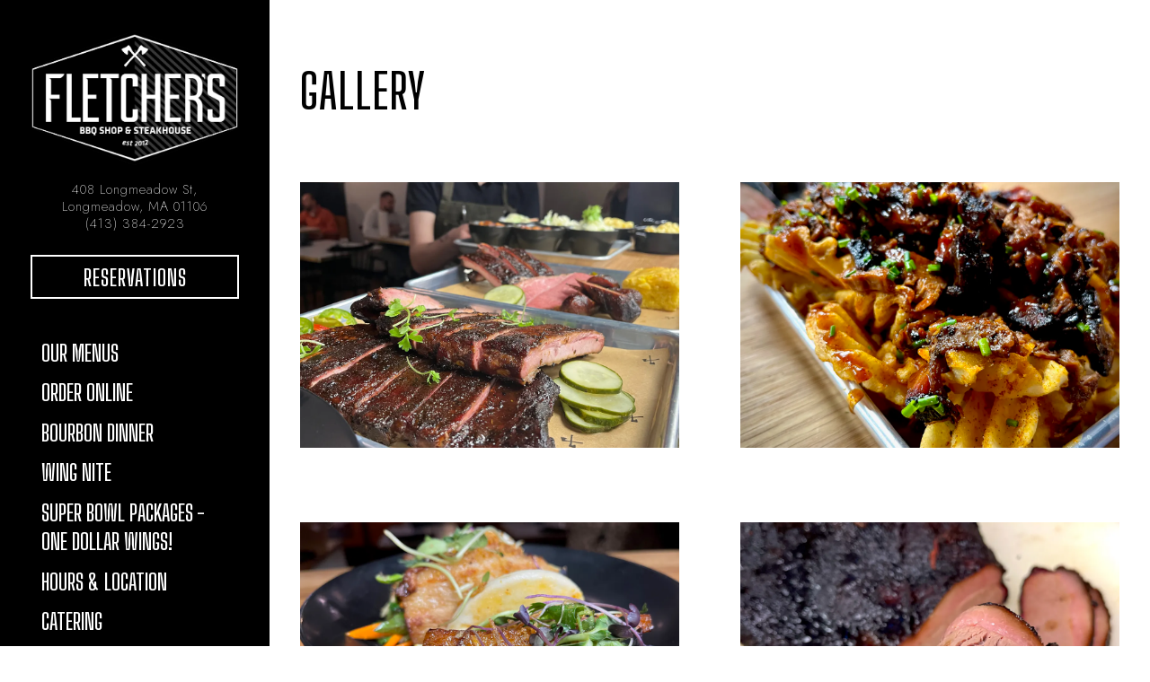

--- FILE ---
content_type: text/html; charset=utf-8
request_url: https://www.fletchersbbqshop.com/gallery/new-gallery/?start=2
body_size: 13565
content:


<!DOCTYPE html>
<html class="no-js" lang="en-US">
    <head>
      	
	<meta charset="utf-8">
	<meta name="viewport" content="width=device-width, initial-scale=1, shrink-to-fit=no">
	<meta http-equiv="x-ua-compatible" content="ie=edge">
	<title>Gallery | Fletcher’s | Barbecue Restaurant in Longmeadow, MA</title>
	<!-- Powered by BentoBox http://getbento.com -->
	<!--
	___ ___ _  _ _____ ___  ___  _____  __
	| _ ) __| \| |_   _/ _ \| _ )/ _ \ \/ /
	| _ \ _|| .` | | || (_) | _ \ (_) >  <
	|___/___|_|\_| |_| \___/|___/\___/_/\_\

	-->
		<meta name="keywords" content="BBQ, Barbecue, Steak, Steakhouse, Wine List, Natural Wine, Craft Beer, Cocktails, 14 Taps. Ribs, Brisket, Wings, Pulled Pork, Longmeadow, Springfield,">
		<meta name="description" content="Welcome to Fletcher's – Honoring the Uniquely American Tradition of Pit-Smoked Barbecue. Natural Wine. Cocktails. 14 Taps.">
		<link rel="icon" href="https://media-cdn.getbento.com/accounts/cbc63793c70d0a580eac7f8d54eb5d79/media/images/23031favicon.png">
	<link rel="canonical" href="https://www.fletchersbbqshop.com/gallery/new-gallery/">
	<meta name="Revisit-After" content="5 Days">
	<meta name="Distribution" content="Global">
	<meta name="Rating" content="General">
		<meta property="og:site_name" content="Fletcher’s | Barbecue Restaurant in Longmeadow, MA">
		<meta property="og:title" content="Gallery | Fletcher’s | Barbecue Restaurant in Longmeadow, MA">
		<meta property="og:type" content="article">
		<meta property="og:url" content="https://www.fletchersbbqshop.com/gallery/new-gallery/?start=2">
			<meta property="og:description" content="Welcome to Fletcher's – Honoring the Uniquely American Tradition of Pit-Smoked Barbecue. Natural Wine. Cocktails. 14 Taps.">
			<meta property="og:image" content="https://images.getbento.com/accounts/cbc63793c70d0a580eac7f8d54eb5d79/media/images/39093fletchers-logo.png?w=1200&fit=fill&auto=compress,format&cs=origin&h=600&bg=EDEDF1&pad=100">
		<meta name="twitter:card" content="summary">
		<meta name="twitter:title" content="Gallery | Fletcher’s | Barbecue Restaurant in Longmeadow, MA">
			<meta name="twitter:description" content="Welcome to Fletcher's – Honoring the Uniquely American Tradition of Pit-Smoked Barbecue. Natural Wine. Cocktails. 14 Taps.">
			<meta name="twitter:site" content="@fletchersbbqshop">
			<meta name="twitter:creator" content="@fletchersbbqshop">
			<meta name="twitter:image" content="https://images.getbento.com/accounts/cbc63793c70d0a580eac7f8d54eb5d79/media/images/39093fletchers-logo.png?w=1200&fit=fill&auto=compress,format&cs=origin&h=600&bg=EDEDF1&pad=100">
	<link rel="preconnect" href="https://widgets.resy.com" crossorigin>
	<link rel="preconnect" href="https://theme-assets.getbento.com" async crossorigin>
	<link rel="preconnect" href="https://www.gstatic.com" crossorigin>
	<link rel="preconnect" href="https://fonts.gstatic.com" crossorigin>
	<link rel="preconnect" href="https://fonts.googleapis.com" crossorigin>
	<link rel="preconnect" href="https://www.googletagmanager.com" crossorigin>
	
		<link rel="preload" as="image" href="https://images.getbento.com/accounts/cbc63793c70d0a580eac7f8d54eb5d79/media/images/39093fletchers-logo.png" fetchpriority="high" /> 
	
	
	
	
	
	<script type="text/javascript" src="https://ajax.googleapis.com/ajax/libs/webfont/1.6.26/webfont.js"></script>
	<script type="text/javascript">
			WebFont.load({  google: { families: ["Jost:200,300,600", "Big Shoulders Display:500,600&display=swap"] }});
		</script>
			<noscript>
			    <style type="text/css">
			    	<link href="https://fonts.googleapis.com/css?family=Jost:200,300,600|Big Shoulders Display:500,600&display=swap&display=swap" rel="stylesheet" type="text/css">
			    </style>
			</noscript>
	
	<link href="https://cdnjs.cloudflare.com/ajax/libs/font-awesome/6.4.2/css/all.min.css" rel="stylesheet">
	<script type="text/javascript" src="https://theme-assets.getbento.com/osaka/76c49d2.osaka/assets/js/head.min.js"></script>
	<link rel="stylesheet" href="//assets-cdn-refresh.getbento.com/stylesheet/fletchersbklyn-copy/3/scss/main.154dfb9e659fe3776ba2a57299a3127d.scss" />
	
		<script defer src="https://www.google.com/recaptcha/enterprise.js?render=6Ldh0uwrAAAAABZNEucYwqZZ3oOahk4lRhONMg5a"></script>
	
	<script type="text/javascript">
	    Modernizr.addTest("maybemobile", function(){ return (Modernizr.touchevents && Modernizr.mq("only screen and (max-width: 768px)")) ? true : false; });
	</script>
  
  

  
  

	
	
	<script type="text/javascript">
	    window.Osaka = { settings: { store: { enabled: false, cart_quantity: null }, gmaps: { apikey: 'AIzaSyCxtTPdJqQMOwjsbKBO3adqPGzBR1MgC5g', styles: [{"featureType":"water","elementType":"geometry","stylers":[{"color":"#e9e9e9"},{"lightness":17}]},{"featureType":"landscape","elementType":"geometry","stylers":[{"color":"#f5f5f5"},{"lightness":20}]},{"featureType":"road.highway","elementType":"geometry.fill","stylers":[{"color":"#ffffff"},{"lightness":17}]},{"featureType":"road.highway","elementType":"geometry.stroke","stylers":[{"color":"#ffffff"},{"lightness":29},{"weight":0.2}]},{"featureType":"road.arterial","elementType":"geometry","stylers":[{"color":"#ffffff"},{"lightness":18}]},{"featureType":"road.local","elementType":"geometry","stylers":[{"color":"#ffffff"},{"lightness":16}]},{"featureType":"poi","elementType":"geometry","stylers":[{"color":"#f5f5f5"},{"lightness":21}]},{"featureType":"poi.park","elementType":"geometry","stylers":[{"color":"#dedede"},{"lightness":21}]},{"elementType":"labels.text.stroke","stylers":[{"visibility":"on"},{"color":"#ffffff"},{"lightness":16}]},{"elementType":"labels.text.fill","stylers":[{"color":"#333333"},{"lightness":40}]},{"elementType":"labels.icon","stylers":[{"visibility":"off"}]},{"featureType":"transit","elementType":"geometry","stylers":[{"color":"#f2f2f2"},{"lightness":19}]},{"featureType":"administrative","elementType":"geometry.fill","stylers":[{"color":"#fefefe"},{"lightness":20}]},{"featureType":"administrative","elementType":"geometry.stroke","stylers":[{"color":"#fefefe"},{"lightness":17},{"weight":1.2}]}], icon: null }, recaptcha_v3:{ enabled: true, site_key: "6Ldh0uwrAAAAABZNEucYwqZZ3oOahk4lRhONMg5a" }, galleries: { autoplay: false, fade: true }, heros: { autoplay_galleries: true }, srcset_enabled: false }, modernizr: window.Modernizr }; /* ====== BOOTSTRAP VARIABLES ====== */ /* Slider dots */ window.Sensei.settings.galleries.dots = false; window.Sensei.settings.galleries.arrows = true; /* Slider speed */ window.Sensei.settings.galleries.autoplaySpeed = 3000; window.Sensei.settings.galleries.speed = 2000; /* ====== PRESET JAVASCRIPT ====== */ document.addEventListener('DOMContentLoaded', () => { const flexibleSections = [ '.c-split', '.c-tout-overlay', '.c-one-col--text', '.c-two-col--text', '.c-two-col--freeform', '.col-md-6', '.col-md-4', '.col-md-6--odd .menu-section', '.col-md-6--even .menu-section', '.col-md-4--odd:first-child .menu-section', '.col-md-4--even .menu-section', '.col-md-4--last .menu-section', '.tabs-panel > :last-child > .menu-section', ]; function addClassesToSections(classesArray) { const pairedClassesArray = classesArray.map( (selector) => `${selector} + ${selector.split(' ').pop()}` ); classesArray.forEach((selector) => { const sectionElements = document.querySelectorAll(selector); sectionElements.forEach((sectionElement, index) => { const selectorPrefix = selector.split(' ').pop().slice(1); sectionElement.classList.add( /* Number each section, except .col-* classes, ex: .c-split--1 */ !selectorPrefix.startsWith('col-') ? `${selectorPrefix}--${index + 1}` : selectorPrefix, /* Divide each section, ex: .c-split-odd */ index % 2 === 0 ? `${selectorPrefix}--odd` : `${selectorPrefix}--even`, /* Tag final sections, ex: .c-split--last */ index === sectionElements.length - 1 && sectionElements.length !== 1 ? `${selectorPrefix}--last` : selectorPrefix ); }); }); pairedClassesArray.forEach((selector) => { const sectionElements = document.querySelectorAll(selector); sectionElements.forEach((sectionElement) => { const selectorPrefix = selector.split(' ').pop().slice(1); /* Identify paired sections, except .col-* classes, ex: .c-split--pair */ if (!selectorPrefix.startsWith('col-')) sectionElement.classList.add(`${selectorPrefix}--pair`); }); }); } addClassesToSections(flexibleSections); /* Remove single menu tabs */ const removeSingleTabs = document.querySelector('.tabs-nav li:only-child') ? document .querySelector('.tabs-nav li:only-child') .parentElement.remove() : null; /* Remove any empty paragraphs in Two Column Thumbnails */ const removeEmptyParagraphs = document.querySelectorAll( '.c-two-col--freeform p' ) ? document .querySelectorAll('.c-two-col--freeform p') .forEach((p) => p.innerText.trim() === '' && p.remove()) : null; }); /* ====== CUSTOM JAVASCRIPT ====== */ document.addEventListener('DOMContentLoaded', () => { /* Paste your code here */ });
	</script>
	<!--[if lt IE 9]>
	    <script type="text/javascript" src="https://theme-assets.getbento.com/osaka/76c49d2.osaka/assets/assets/js/ltie9.min.js "></script>
	<![endif] -->

      	
		
				
				
			
				
				
			
				
				
			
				
				
			
				
				
			
				
				
			
				
				
			
				
				
			
				
				
			
				
				
			
				
				
			<script type="application/ld+json">{"@context": "https://schema.org", "@type": "Organization", "@id": "https://www.fletchersbbqshop.com/#organization", "url": "https://www.fletchersbbqshop.com", "name": "Fletchers", "description": "Welcome to Fletcher\u0027s \u2013 Honoring the Uniquely American Tradition of Pit-Smoked Barbecue. Natural Wine. Cocktails. 14 Taps.", "logo": "https://images.getbento.com/accounts/cbc63793c70d0a580eac7f8d54eb5d79/media/images/39093fletchers-logo.png?w=600\u0026fit=max\u0026auto=compress,format\u0026cs=origin\u0026h=600", "subOrganization": {"@type": "FoodEstablishment", "@id": "https://www.fletchersbbqshop.com/location/longmeadow/#foodestablishment", "url": "https://www.fletchersbbqshop.com/location/longmeadow/", "name": "Fletchers In Longmeadow", "description": "", "image": "", "photo": "", "address": {"@type": "PostalAddress", "name": "Fletchers In Longmeadow", "streetAddress": "408 Longmeadow St", "addressLocality": "Longmeadow", "addressRegion": "MA", "postalCode": "01106"}, "location": {"@type": "PostalAddress", "name": "Fletchers In Longmeadow", "streetAddress": "408 Longmeadow St", "addressLocality": "Longmeadow", "addressRegion": "MA", "postalCode": "01106"}, "telephone": "(413) 384-2923", "hasMap": "https://www.fletchersbbqshop.com/location/longmeadow/", "parentOrganization": {"@type": "Organization", "@id": "https://www.fletchersbbqshop.com/#organization"}, "servesCuisine": "Barbecue Restaurant", "priceRange": "$$"}, "email": "\u0026#113;\u0026#117;\u0026#101;\u0026#115;\u0026#116;\u0026#105;\u0026#111;\u0026#110;\u0026#115;\u0026#64;\u0026#102;\u0026#108;\u0026#101;\u0026#116;\u0026#99;\u0026#104;\u0026#101;\u0026#114;\u0026#115;\u0026#98;\u0026#98;\u0026#113;\u0026#115;\u0026#104;\u0026#111;\u0026#112;\u0026#46;\u0026#99;\u0026#111;\u0026#109;", "sameAs": ["https://www.facebook.com/fletchersbbqshop", "https://www.youtube/FletchersBBQShop", "https://www.instagram.com/Fletchersbbqshop/"], "potentialAction": {"@type": "ReserveAction", "object": {"@type": "Reservation", "name": "Table", "url": "https://www.fletchersbbqshop.com/#action-reservations"}, "result": {"@type": "Reservation", "name": "Table"}, "target": "https://www.fletchersbbqshop.com"}}</script>
	<script type="application/ld+json">{"@context": "https://schema.org", "@type": "ImageGallery", "@id": "https://www.fletchersbbqshop.com/gallery/new-gallery/#imagegallery", "url": "https://www.fletchersbbqshop.com/gallery/new-gallery/", "name": "Gallery", "headline": "Gallery", "dateCreated": "2024-11-11", "dateModified": "2024-11-14", "publisher": {"@id": "https://www.fletchersbbqshop.com/#organization"}, "associatedMedia": [{"@type": "ImageObject", "url": {"url": "https://images.getbento.com/accounts/cbc63793c70d0a580eac7f8d54eb5d79/media/images/IMG_6670.jpeg?w=1800\u0026fit=max\u0026auto=compress,format\u0026cs=origin\u0026h=1800", "alt_text": "a person cutting food on a table"}}, {"@type": "ImageObject", "url": {"url": "https://images.getbento.com/accounts/cbc63793c70d0a580eac7f8d54eb5d79/media/images/13915IMG_6434.jpeg?w=1800\u0026fit=max\u0026auto=compress,format\u0026cs=origin\u0026h=1800", "alt_text": "bbq fries"}}, {"@type": "ImageObject", "url": {"url": "https://images.getbento.com/accounts/cbc63793c70d0a580eac7f8d54eb5d79/media/images/41952IMG_7954.jpeg?w=1800\u0026fit=max\u0026auto=compress,format\u0026cs=origin\u0026h=1800", "alt_text": "a tray of food on a table"}}, {"@type": "ImageObject", "url": {"url": "https://images.getbento.com/accounts/cbc63793c70d0a580eac7f8d54eb5d79/media/images/6703IMG_6978.jpeg?w=1800\u0026fit=max\u0026auto=compress,format\u0026cs=origin\u0026h=1800", "alt_text": "a close up of a piece of cake and ice cream on a plate"}}, {"@type": "ImageObject", "url": {"url": "https://images.getbento.com/accounts/cbc63793c70d0a580eac7f8d54eb5d79/media/images/IMG_6571.jpeg?w=1800\u0026fit=max\u0026auto=compress,format\u0026cs=origin\u0026h=1800", "alt_text": "a close up of a plate of food"}}, {"@type": "ImageObject", "url": {"url": "https://images.getbento.com/accounts/cbc63793c70d0a580eac7f8d54eb5d79/media/images/IMG_6527.jpeg?w=1800\u0026fit=max\u0026auto=compress,format\u0026cs=origin\u0026h=1800", "alt_text": "wings"}}, {"@type": "ImageObject", "url": {"url": "https://images.getbento.com/accounts/cbc63793c70d0a580eac7f8d54eb5d79/media/images/29612IMG_6965.jpeg?w=1800\u0026fit=max\u0026auto=compress,format\u0026cs=origin\u0026h=1800", "alt_text": "a close up of a hot dog on a bun"}}, {"@type": "ImageObject", "url": {"url": "https://images.getbento.com/accounts/cbc63793c70d0a580eac7f8d54eb5d79/media/images/IMG_6507.jpeg?w=1800\u0026fit=max\u0026auto=compress,format\u0026cs=origin\u0026h=1800", "alt_text": "a man cooking food on a grill"}}, {"@type": "ImageObject", "url": {"url": "https://images.getbento.com/accounts/cbc63793c70d0a580eac7f8d54eb5d79/media/images/IMG_6565.jpeg?w=1800\u0026fit=max\u0026auto=compress,format\u0026cs=origin\u0026h=1800", "alt_text": "a piece of meat on a cutting board with a cake"}}, {"@type": "ImageObject", "url": {"url": "https://images.getbento.com/accounts/cbc63793c70d0a580eac7f8d54eb5d79/media/images/65416IMG_6742.jpeg?w=1800\u0026fit=max\u0026auto=compress,format\u0026cs=origin\u0026h=1800", "alt_text": "a close up of a plate of food"}}, {"@type": "ImageObject", "url": {"url": "https://images.getbento.com/accounts/cbc63793c70d0a580eac7f8d54eb5d79/media/images/58252IMG_7361.jpeg?w=1800\u0026fit=max\u0026auto=compress,format\u0026cs=origin\u0026h=1800", "alt_text": "a tray of food on a table"}}, {"@type": "ImageObject", "url": {"url": "https://images.getbento.com/accounts/cbc63793c70d0a580eac7f8d54eb5d79/media/images/IMG_6626.jpeg?w=1800\u0026fit=max\u0026auto=compress,format\u0026cs=origin\u0026h=1800", "alt_text": "a man standing in a room"}}, {"@type": "ImageObject", "url": {"url": "https://images.getbento.com/accounts/cbc63793c70d0a580eac7f8d54eb5d79/media/images/1683255175512.png?w=1800\u0026fit=max\u0026auto=compress,format\u0026cs=origin\u0026h=1800", "alt_text": "a man cooking in a kitchen"}}, {"@type": "ImageObject", "url": {"url": "https://images.getbento.com/accounts/cbc63793c70d0a580eac7f8d54eb5d79/media/images/21968IMG_6621.jpeg?w=1800\u0026fit=max\u0026auto=compress,format\u0026cs=origin\u0026h=1800", "alt_text": "the inside of a building"}}, {"@type": "ImageObject", "url": {"url": "https://images.getbento.com/accounts/cbc63793c70d0a580eac7f8d54eb5d79/media/images/IMG_6663.jpeg?w=1800\u0026fit=max\u0026auto=compress,format\u0026cs=origin\u0026h=1800", "alt_text": "a plate of food with broccoli"}}, {"@type": "ImageObject", "url": {"url": "https://images.getbento.com/accounts/cbc63793c70d0a580eac7f8d54eb5d79/media/images/1683255035598.png?w=1800\u0026fit=max\u0026auto=compress,format\u0026cs=origin\u0026h=1800", "alt_text": "a man sitting at a table"}}, {"@type": "ImageObject", "url": {"url": "https://images.getbento.com/accounts/cbc63793c70d0a580eac7f8d54eb5d79/media/images/32182IMG_7495.jpeg?w=1800\u0026fit=max\u0026auto=compress,format\u0026cs=origin\u0026h=1800", "alt_text": "a close up of a plate of food with a slice cut out"}}, {"@type": "ImageObject", "url": {"url": "https://images.getbento.com/accounts/cbc63793c70d0a580eac7f8d54eb5d79/media/images/IMG_5410.jpeg?w=1800\u0026fit=max\u0026auto=compress,format\u0026cs=origin\u0026h=1800", "alt_text": "a man sitting at a table in front of a store"}}, {"@type": "ImageObject", "url": {"url": "https://images.getbento.com/accounts/cbc63793c70d0a580eac7f8d54eb5d79/media/images/15740IMG_7258.jpeg?w=1800\u0026fit=max\u0026auto=compress,format\u0026cs=origin\u0026h=1800", "alt_text": "a plate of food with broccoli"}}, {"@type": "ImageObject", "url": {"url": "https://images.getbento.com/accounts/cbc63793c70d0a580eac7f8d54eb5d79/media/images/Resized_IMG-20230423-WA0018.jpeg?w=1800\u0026fit=max\u0026auto=compress,format\u0026cs=origin\u0026h=1800", "alt_text": "a man and a woman sitting at a table"}}, {"@type": "ImageObject", "url": {"url": "https://images.getbento.com/accounts/cbc63793c70d0a580eac7f8d54eb5d79/media/images/IMG_6622.jpeg?w=1800\u0026fit=max\u0026auto=compress,format\u0026cs=origin\u0026h=1800", "alt_text": "a man cutting a cake"}}, {"@type": "ImageObject", "url": {"url": "https://images.getbento.com/accounts/cbc63793c70d0a580eac7f8d54eb5d79/media/images/58655Platter_4000x3000.jpg?w=1800\u0026fit=max\u0026auto=compress,format\u0026cs=origin\u0026h=1800", "alt_text": "Fletcher\u0027s BBQ Shop Platter"}}, {"@type": "ImageObject", "url": {"url": "https://images.getbento.com/accounts/cbc63793c70d0a580eac7f8d54eb5d79/media/images/46835Billontheline.jpg?w=1800\u0026fit=max\u0026auto=compress,format\u0026cs=origin\u0026h=1800", "alt_text": "a person standing in front of a store"}}, {"@type": "ImageObject", "url": {"url": "https://images.getbento.com/accounts/cbc63793c70d0a580eac7f8d54eb5d79/media/images/2598IMG_2893.jpeg?w=1800\u0026fit=max\u0026auto=compress,format\u0026cs=origin\u0026h=1800", "alt_text": "a man sitting in a chair"}}, {"@type": "ImageObject", "url": {"url": "https://images.getbento.com/accounts/cbc63793c70d0a580eac7f8d54eb5d79/media/images/409071920x1080_ribsonpit.jpg?w=1800\u0026fit=max\u0026auto=compress,format\u0026cs=origin\u0026h=1800", "alt_text": "a close up of a slice of pizza on a grill"}}, {"@type": "ImageObject", "url": {"url": "https://images.getbento.com/accounts/cbc63793c70d0a580eac7f8d54eb5d79/media/images/72391Fletchers_ribsonbeach.jpg?w=1800\u0026fit=max\u0026auto=compress,format\u0026cs=origin\u0026h=1800", "alt_text": "a slice of pizza on a beach"}}, {"@type": "ImageObject", "url": {"url": "https://images.getbento.com/accounts/cbc63793c70d0a580eac7f8d54eb5d79/media/images/49407taco_lamb.jpg?w=1800\u0026fit=max\u0026auto=compress,format\u0026cs=origin\u0026h=1800", "alt_text": "a bowl of salad"}}, {"@type": "ImageObject", "url": {"url": "https://images.getbento.com/accounts/cbc63793c70d0a580eac7f8d54eb5d79/media/images/96046plating.jpg?w=1800\u0026fit=max\u0026auto=compress,format\u0026cs=origin\u0026h=1800", "alt_text": "a man holding a plate of food on a table"}}, {"@type": "ImageObject", "url": {"url": "https://images.getbento.com/accounts/cbc63793c70d0a580eac7f8d54eb5d79/media/images/27383matt_bill.jpg?w=1800\u0026fit=max\u0026auto=compress,format\u0026cs=origin\u0026h=1800", "alt_text": "a man wearing glasses and smiling at the camera"}}, {"@type": "ImageObject", "url": {"url": "https://images.getbento.com/accounts/cbc63793c70d0a580eac7f8d54eb5d79/media/images/180911280_1280-6.jpg?w=1800\u0026fit=max\u0026auto=compress,format\u0026cs=origin\u0026h=1800", "alt_text": "a group of people sitting at a table in a restaurant"}}, {"@type": "ImageObject", "url": {"url": "https://images.getbento.com/accounts/cbc63793c70d0a580eac7f8d54eb5d79/media/images/94485pitonbeach.jpg?w=1800\u0026fit=max\u0026auto=compress,format\u0026cs=origin\u0026h=1800", "alt_text": "a boat sitting on top of a runway"}}, {"@type": "ImageObject", "url": {"url": "https://images.getbento.com/accounts/cbc63793c70d0a580eac7f8d54eb5d79/media/images/89787IMG_1235.JPG?w=1800\u0026fit=max\u0026auto=compress,format\u0026cs=origin\u0026h=1800", "alt_text": "a sign above a store"}}, {"@type": "ImageObject", "url": {"url": "https://images.getbento.com/accounts/cbc63793c70d0a580eac7f8d54eb5d79/media/images/18676IMG_4573.jpeg?w=1800\u0026fit=max\u0026auto=compress,format\u0026cs=origin\u0026h=1800", "alt_text": "a sandwich sitting on top of a paper plate"}}, {"@type": "ImageObject", "url": {"url": "https://images.getbento.com/accounts/cbc63793c70d0a580eac7f8d54eb5d79/media/images/52340IMG_7661.jpeg?w=1800\u0026fit=max\u0026auto=compress,format\u0026cs=origin\u0026h=1800", "alt_text": "a group of people flying kites on a beach"}}, {"@type": "ImageObject", "url": {"url": "https://images.getbento.com/accounts/cbc63793c70d0a580eac7f8d54eb5d79/media/images/87409IMG_8738.jpeg?w=1800\u0026fit=max\u0026auto=compress,format\u0026cs=origin\u0026h=1800", "alt_text": "a close up of a plate of food"}}, {"@type": "ImageObject", "url": {"url": "https://images.getbento.com/accounts/cbc63793c70d0a580eac7f8d54eb5d79/media/images/36675IMG_8880.jpeg?w=1800\u0026fit=max\u0026auto=compress,format\u0026cs=origin\u0026h=1800", "alt_text": "a close up of food on a wooden table"}}, {"@type": "ImageObject", "url": {"url": "https://images.getbento.com/accounts/cbc63793c70d0a580eac7f8d54eb5d79/media/images/62402IMG_4755.jpeg?w=1800\u0026fit=max\u0026auto=compress,format\u0026cs=origin\u0026h=1800", "alt_text": "a sign hanging on a wall"}}, {"@type": "ImageObject", "url": {"url": "https://images.getbento.com/accounts/cbc63793c70d0a580eac7f8d54eb5d79/media/images/43659IMG_1655.jpeg?w=1800\u0026fit=max\u0026auto=compress,format\u0026cs=origin\u0026h=1800", "alt_text": "a man standing in front of a restaurant"}}, {"@type": "ImageObject", "url": {"url": "https://images.getbento.com/accounts/cbc63793c70d0a580eac7f8d54eb5d79/media/images/39486IMG_9514.jpeg?w=1800\u0026fit=max\u0026auto=compress,format\u0026cs=origin\u0026h=1800", "alt_text": "a sign above a store"}}, {"@type": "ImageObject", "url": {"url": "https://images.getbento.com/accounts/cbc63793c70d0a580eac7f8d54eb5d79/media/images/35619IMG_6561.jpeg?w=1800\u0026fit=max\u0026auto=compress,format\u0026cs=origin\u0026h=1800", "alt_text": "a sign on a table"}}, {"@type": "ImageObject", "url": {"url": "https://images.getbento.com/accounts/cbc63793c70d0a580eac7f8d54eb5d79/media/images/35378IMG_5096.jpeg?w=1800\u0026fit=max\u0026auto=compress,format\u0026cs=origin\u0026h=1800", "alt_text": "a man preparing food in a kitchen"}}, {"@type": "ImageObject", "url": {"url": "https://images.getbento.com/accounts/cbc63793c70d0a580eac7f8d54eb5d79/media/images/60665IMG_8908.jpeg?w=1800\u0026fit=max\u0026auto=compress,format\u0026cs=origin\u0026h=1800", "alt_text": "a plate of food on a table"}}, {"@type": "ImageObject", "url": {"url": "https://images.getbento.com/accounts/cbc63793c70d0a580eac7f8d54eb5d79/media/images/50997IMG_5322.jpeg?w=1800\u0026fit=max\u0026auto=compress,format\u0026cs=origin\u0026h=1800", "alt_text": "a sign on the side of a building"}}, {"@type": "ImageObject", "url": {"url": "https://images.getbento.com/accounts/cbc63793c70d0a580eac7f8d54eb5d79/media/images/74946IMG_6733.jpeg?w=1800\u0026fit=max\u0026auto=compress,format\u0026cs=origin\u0026h=1800", "alt_text": "graphical user interface"}}, {"@type": "ImageObject", "url": {"url": "https://images.getbento.com/accounts/cbc63793c70d0a580eac7f8d54eb5d79/media/images/11571IMG_8405.jpeg?w=1800\u0026fit=max\u0026auto=compress,format\u0026cs=origin\u0026h=1800", "alt_text": "a person cooking hot dogs on a grill"}}, {"@type": "ImageObject", "url": {"url": "https://images.getbento.com/accounts/cbc63793c70d0a580eac7f8d54eb5d79/media/images/22890IMG_9174.jpeg?w=1800\u0026fit=max\u0026auto=compress,format\u0026cs=origin\u0026h=1800", "alt_text": "a plate of food on a table"}}, {"@type": "ImageObject", "url": {"url": "https://images.getbento.com/accounts/cbc63793c70d0a580eac7f8d54eb5d79/media/images/87598IMG_3964.jpeg?w=1800\u0026fit=max\u0026auto=compress,format\u0026cs=origin\u0026h=1800", "alt_text": "a close up of food"}}, {"@type": "ImageObject", "url": {"url": "https://images.getbento.com/accounts/cbc63793c70d0a580eac7f8d54eb5d79/media/images/48021IMG_5190.jpeg?w=1800\u0026fit=max\u0026auto=compress,format\u0026cs=origin\u0026h=1800", "alt_text": "a close up of food on a plate"}}, {"@type": "ImageObject", "url": {"url": "https://images.getbento.com/accounts/cbc63793c70d0a580eac7f8d54eb5d79/media/images/4990IMG_0124.jpeg?w=1800\u0026fit=max\u0026auto=compress,format\u0026cs=origin\u0026h=1800", "alt_text": "a truck driving down a dirt road"}}, {"@type": "ImageObject", "url": {"url": "https://images.getbento.com/accounts/cbc63793c70d0a580eac7f8d54eb5d79/media/images/48275IMG_2842.jpeg?w=1800\u0026fit=max\u0026auto=compress,format\u0026cs=origin\u0026h=1800", "alt_text": "a man and a woman using a computer"}}, {"@type": "ImageObject", "url": {"url": "https://images.getbento.com/accounts/cbc63793c70d0a580eac7f8d54eb5d79/media/images/52389IMG_0649.jpeg?w=1800\u0026fit=max\u0026auto=compress,format\u0026cs=origin\u0026h=1800", "alt_text": "a group of people standing in front of a cake"}}, {"@type": "ImageObject", "url": {"url": "https://images.getbento.com/accounts/cbc63793c70d0a580eac7f8d54eb5d79/media/images/76515IMG_9887.jpeg?w=1800\u0026fit=max\u0026auto=compress,format\u0026cs=origin\u0026h=1800", "alt_text": "calendar"}}, {"@type": "ImageObject", "url": {"url": "https://images.getbento.com/accounts/cbc63793c70d0a580eac7f8d54eb5d79/media/images/40744IMG_4576.jpeg?w=1800\u0026fit=max\u0026auto=compress,format\u0026cs=origin\u0026h=1800", "alt_text": "a close up of a newspaper"}}, {"@type": "ImageObject", "url": {"url": "https://images.getbento.com/accounts/cbc63793c70d0a580eac7f8d54eb5d79/media/images/70703IMG_7175.jpeg?w=1800\u0026fit=max\u0026auto=compress,format\u0026cs=origin\u0026h=1800", "alt_text": "a group of people standing in a room"}}, {"@type": "ImageObject", "url": {"url": "https://images.getbento.com/accounts/cbc63793c70d0a580eac7f8d54eb5d79/media/images/32136IMG_9712.jpeg?w=1800\u0026fit=max\u0026auto=compress,format\u0026cs=origin\u0026h=1800", "alt_text": "a piece of meat on a grill"}}, {"@type": "ImageObject", "url": {"url": "https://images.getbento.com/accounts/cbc63793c70d0a580eac7f8d54eb5d79/media/images/27411IMG_3958.jpeg?w=1800\u0026fit=max\u0026auto=compress,format\u0026cs=origin\u0026h=1800", "alt_text": "a man standing on a grill"}}, {"@type": "ImageObject", "url": {"url": "https://images.getbento.com/accounts/cbc63793c70d0a580eac7f8d54eb5d79/media/images/71262IMG_8059.jpeg?w=1800\u0026fit=max\u0026auto=compress,format\u0026cs=origin\u0026h=1800", "alt_text": "a person is walking down the street"}}, {"@type": "ImageObject", "url": {"url": "https://images.getbento.com/accounts/cbc63793c70d0a580eac7f8d54eb5d79/media/images/28950IMG_2896.jpeg?w=1800\u0026fit=max\u0026auto=compress,format\u0026cs=origin\u0026h=1800", "alt_text": "a man holding a glass of wine"}}, {"@type": "ImageObject", "url": {"url": "https://images.getbento.com/accounts/cbc63793c70d0a580eac7f8d54eb5d79/media/images/1421IMG_9229.jpeg?w=1800\u0026fit=max\u0026auto=compress,format\u0026cs=origin\u0026h=1800", "alt_text": "a bottle of wine on a table"}}, {"@type": "ImageObject", "url": {"url": "https://images.getbento.com/accounts/cbc63793c70d0a580eac7f8d54eb5d79/media/images/52221hotlinks.jpg?w=1800\u0026fit=max\u0026auto=compress,format\u0026cs=origin\u0026h=1800", "alt_text": "a pile of hot dogs"}}, {"@type": "ImageObject", "url": {"url": "https://images.getbento.com/accounts/cbc63793c70d0a580eac7f8d54eb5d79/media/images/94421fletchersburntends750.jpg?w=1800\u0026fit=max\u0026auto=compress,format\u0026cs=origin\u0026h=1800", "alt_text": "a pile of fries"}}, {"@type": "ImageObject", "url": {"url": "https://images.getbento.com/accounts/cbc63793c70d0a580eac7f8d54eb5d79/media/images/56638Fletchers_PorkBeans.jpg?w=1800\u0026fit=max\u0026auto=compress,format\u0026cs=origin\u0026h=1800", "alt_text": "a sandwich sitting on top of a table"}}, {"@type": "ImageObject", "url": {"url": "https://images.getbento.com/accounts/cbc63793c70d0a580eac7f8d54eb5d79/media/images/80809QuesoChips.jpg?w=1800\u0026fit=max\u0026auto=compress,format\u0026cs=origin\u0026h=1800", "alt_text": "a sandwich sitting on top of a wooden table"}}, {"@type": "ImageObject", "url": {"url": "https://images.getbento.com/accounts/cbc63793c70d0a580eac7f8d54eb5d79/media/images/47612homepage_ribs_gradient1.jpg?w=1800\u0026fit=max\u0026auto=compress,format\u0026cs=origin\u0026h=1800", "alt_text": "a close up of a piece of cake on a plate"}}, {"@type": "ImageObject", "url": {"url": "https://images.getbento.com/accounts/cbc63793c70d0a580eac7f8d54eb5d79/media/images/46682homepage_burntends_gradient1.jpg?w=1800\u0026fit=max\u0026auto=compress,format\u0026cs=origin\u0026h=1800", "alt_text": "burnt ends"}}, {"@type": "ImageObject", "url": {"url": "https://images.getbento.com/accounts/cbc63793c70d0a580eac7f8d54eb5d79/media/images/55808homepage_433dining_gradient1.jpg?w=1800\u0026fit=max\u0026auto=compress,format\u0026cs=origin\u0026h=1800", "alt_text": "bklyn dining room"}}, {"@type": "ImageObject", "url": {"url": "https://images.getbento.com/accounts/cbc63793c70d0a580eac7f8d54eb5d79/media/images/83845IMG_3499.jpeg?w=1800\u0026fit=max\u0026auto=compress,format\u0026cs=origin\u0026h=1800", "alt_text": "a group of people posing for the camera"}}, {"@type": "ImageObject", "url": {"url": "https://images.getbento.com/accounts/cbc63793c70d0a580eac7f8d54eb5d79/media/images/44020IMG_2838.jpeg?w=1800\u0026fit=max\u0026auto=compress,format\u0026cs=origin\u0026h=1800", "alt_text": "a screenshot of a social media post with text and people in the background"}}, {"@type": "ImageObject", "url": {"url": "https://images.getbento.com/accounts/cbc63793c70d0a580eac7f8d54eb5d79/media/images/62681IMG_2839.jpeg?w=1800\u0026fit=max\u0026auto=compress,format\u0026cs=origin\u0026h=1800", "alt_text": "a screenshot of a cell phone"}}, {"@type": "ImageObject", "url": {"url": "https://images.getbento.com/accounts/cbc63793c70d0a580eac7f8d54eb5d79/media/images/77929IMG_1672.jpeg?w=1800\u0026fit=max\u0026auto=compress,format\u0026cs=origin\u0026h=1800", "alt_text": "a man preparing food inside of it"}}, {"@type": "ImageObject", "url": {"url": "https://images.getbento.com/accounts/cbc63793c70d0a580eac7f8d54eb5d79/media/images/21137BED65C99-405D-4F7D-BFF2-27D6BE012FA6.jpeg?w=1800\u0026fit=max\u0026auto=compress,format\u0026cs=origin\u0026h=1800", "alt_text": "a woman standing on top of a wooden table"}}, {"@type": "ImageObject", "url": {"url": "https://images.getbento.com/accounts/cbc63793c70d0a580eac7f8d54eb5d79/media/images/659IMG_2853.jpeg?w=1800\u0026fit=max\u0026auto=compress,format\u0026cs=origin\u0026h=1800", "alt_text": "a man standing on top of a wooden table"}}, {"@type": "ImageObject", "url": {"url": "https://images.getbento.com/accounts/cbc63793c70d0a580eac7f8d54eb5d79/media/images/12854IMG_3096.jpeg?w=1800\u0026fit=max\u0026auto=compress,format\u0026cs=origin\u0026h=1800", "alt_text": "a plate of food with a fork and knife on a cutting board"}}, {"@type": "ImageObject", "url": {"url": "https://images.getbento.com/accounts/cbc63793c70d0a580eac7f8d54eb5d79/media/images/60776IMG_2427.jpeg?w=1800\u0026fit=max\u0026auto=compress,format\u0026cs=origin\u0026h=1800", "alt_text": "a man cooking food on a plate"}}, {"@type": "ImageObject", "url": {"url": "https://images.getbento.com/accounts/cbc63793c70d0a580eac7f8d54eb5d79/media/images/75886IMG_1669.jpeg?w=1800\u0026fit=max\u0026auto=compress,format\u0026cs=origin\u0026h=1800", "alt_text": "a man sitting on a table"}}, {"@type": "ImageObject", "url": {"url": "https://images.getbento.com/accounts/cbc63793c70d0a580eac7f8d54eb5d79/media/images/IMG_9471.jpeg?w=1800\u0026fit=max\u0026auto=compress,format\u0026cs=origin\u0026h=1800", "alt_text": "a group of people posing for the camera"}}, {"@type": "ImageObject", "url": {"url": "https://images.getbento.com/accounts/cbc63793c70d0a580eac7f8d54eb5d79/media/images/85733IMG_6518.jpeg?w=1800\u0026fit=max\u0026auto=compress,format\u0026cs=origin\u0026h=1800", "alt_text": "hushpuppies"}}]}</script>


  		
    </head>
    <body class="has-sticky-powered-by has-mobi-footer boxes-gallery-template has-nav-address-bar">
        
  
	 
	<header class="site-header" tabindex="-1">
		<a href="#main-content" class="skip">Skip to main content</a>
	  <div class="site-header-desktop">
	    <div class="site-header-desktop__container">
				
		<div class="site-logo">
	        <a class="site-logo__btn" href="/">
	            
                <img src="https://images.getbento.com/accounts/cbc63793c70d0a580eac7f8d54eb5d79/media/images/39093fletchers-logo.png" loading="lazy" 
  

  

  
    
      alt="Fletchers Home"
    
  

 loading="eager" fetchpriority="high"/>
              
	            
	        </a>
	    </div>

				
	
		<div class="site-location">
			<a 
			href="https://maps.google.com/?cid=5834255320149331391"
		 class="site-location__address" target="_blank" rel="noopener"
		 data-bb-track="button" data-bb-track-on="click" data-bb-track-category="Address" data-bb-track-action="Click" data-bb-track-label="Header"
><span>408 Longmeadow St,</span> <span> Longmeadow, MA 01106</span><span class="sr-only"> (opens in a new tab)</span></a>
					<a class="site-location__tel" href="tel:(413) 384-2923"
		 data-bb-track="button" data-bb-track-on="click" data-bb-track-category="Phone Number" data-bb-track-action="Click" data-bb-track-label="Header"
>(413) 384-2923</a>
	    </div>

					<div class="site-header-action site-header-action--primary">
						<a href="https://resy.com/cities/longmeadow-ma/venues/fletchers-bbq" class="btn btn-brand-alt btn-block" target="_blank" rel="noopener">Reservations<span class="sr-only"> (opens in a new tab)</span></a>
					</div>
				
	<nav class="site-nav">
		<ul class="site-nav-menu">
				
			<li>
				<a    href="/menus/"  >Our Menus</a>
			</li>
			<li>
				<a    href="https://order.toasttab.com/online/fletchers-bbq-and-steakhouse-408-longmeadow-street"  target="_blank" rel="noopener">Order Online<span class="sr-only"> (opens in a new tab)</span></a>
			</li>
			<li>
				<a    href="/bourbon-dinner/"  >Bourbon Dinner</a>
			</li>
			<li>
				<a    href="/Wing-Nite/"  >Wing Nite</a>
			</li>
			<li>
				<a    href="/super-bowl/"  >Super Bowl Packages - ONE DOLLAR WINGS!</a>
			</li>
			<li>
				<a    href="/location/longmeadow/"  >Hours & Location</a>
			</li>
			<li>
				<a    href="/catering/"  >Catering</a>
			</li>
			<li>
				<a    href="/about/"  >About</a>
			</li>
			<li>
				<a    href="/gallery/"  >Gallery</a>
			</li>
			<li>
				<a    href="/press/"  >Press</a>
			</li>
			<li>
				<a    href="/careers/"  >Careers</a>
			</li>
			<li>
				<a    href="/contact/"  >Contact</a>
			</li>
			<li>
				<a    href="https://www.toasttab.com/fletchers-bbq-and-steakhouse-408-longmeadow-street/giftcards"  target="_blank" rel="noopener">Gift Cards<span class="sr-only"> (opens in a new tab)</span></a>
			</li>

		</ul>
	</nav>

					<div class="site-header-action site-header-action--secondary">
						<button type="button" class="btn btn-brand-alt btn-block" data-popup="inline" data-popup-src="#popup-newsletter-form" aria-label="Email Signup" data-bb-track="button" data-bb-track-on="click" data-bb-track-category="Email Sign Up Trigger Button" data-bb-track-action="Click" data-bb-track-label="Callout, Header" id="email-signup-button">Email Signup</button>
					</div>
				
        <div class="site-social">
            <ul class="social-accounts">
				<li><a href="https://www.facebook.com/fletchersbbqshop" target="_blank" rel="noopener" data-bb-track="button" data-bb-track-on="click" data-bb-track-category="Social Icons" data-bb-track-action="Click" data-bb-track-label="Facebook"><span class="fa fa-facebook" aria-hidden="true"></span><span class="sr-only">Facebook (opens in a new tab)</span></a></li>
				<li><a href="https://twitter.com/fletchersbbqshop" target="_blank" rel="noopener" data-bb-track="button" data-bb-track-on="click" data-bb-track-category="Social Icons" data-bb-track-action="Click" data-bb-track-label="Twitter"><span class="fa fa-brands fa-x-twitter" aria-hidden="true"></span><span class="sr-only">Twitter (opens in a new tab)</span></a></li>
				<li><a href="https://www.instagram.com/Fletchersbbqshop/" target="_blank" rel="noopener" data-bb-track="button" data-bb-track-on="click" data-bb-track-category="Social Icons" data-bb-track-action="Click" data-bb-track-label="Instagram"><span class="fa fa-instagram" aria-hidden="true"></span><span class="sr-only">Instagram (opens in a new tab)</span></a></li>
				<li><a href="https://www.youtube/FletchersBBQShop" target="_blank" rel="noopener" data-bb-track="button" data-bb-track-on="click" data-bb-track-category="Social Icons" data-bb-track-action="Click" data-bb-track-label="Youtube"><span class="fa fa-youtube-play" aria-hidden="true"></span><span class="sr-only">Youtube (opens in a new tab)</span></a></li>
				<li><a href="&#109;&#97;&#105;&#108;&#116;&#111;&#58;&#113;&#117;&#101;&#115;&#116;&#105;&#111;&#110;&#115;&#64;&#102;&#108;&#101;&#116;&#99;&#104;&#101;&#114;&#115;&#98;&#98;&#113;&#115;&#104;&#111;&#112;&#46;&#99;&#111;&#109;" target="_self"  data-bb-track="button" data-bb-track-on="click" data-bb-track-category="Social Icons" data-bb-track-action="Click" data-bb-track-label="Email"><span class="fa fa-envelope" aria-hidden="true"></span><span class="sr-only">Email</span></a></li>
		</ul>
        </div>

			</div>
			
	<div class="site-powered-by">
	  <a href="https://getbento.com/?utm_source=header&amp;utm_campaign=fletchersbbqshop.com" target="_blank" rel="noopener">powered by BentoBox<span class="sr-only"> (opens in a new tab)</span></a>
	</div>

		</div>
	  <div class="site-header-mobi">
			
		<div class="site-logo">
	        <a class="site-logo__btn" href="/">
					
            <img src="https://images.getbento.com/accounts/cbc63793c70d0a580eac7f8d54eb5d79/media/images/39093fletchers-logo.png" loading="lazy" 
  

  

  
    
      alt="Fletchers Home"
    
  

/>
          
	        </a>
	    </div>

			
	
		<div class="site-location">
			<a 
			href="https://maps.google.com/?cid=5834255320149331391"
		 class="site-location__address" target="_blank" rel="noopener"
		 data-bb-track="button" data-bb-track-on="click" data-bb-track-category="Address" data-bb-track-action="Click" data-bb-track-label="Header"
><span>408 Longmeadow St,</span> <span> Longmeadow, MA 01106</span><span class="sr-only"> (opens in a new tab)</span></a>
					<a class="site-location__tel" href="tel:(413) 384-2923"
		 data-bb-track="button" data-bb-track-on="click" data-bb-track-category="Phone Number" data-bb-track-action="Click" data-bb-track-label="Header"
>(413) 384-2923</a>
	    </div>

				
		<button type="button" class="nav-toggle-btn" aria-controls="SiteHeaderMobilePanel" aria-expanded="false">
		  <span class="sr-only">Toggle Navigation</span>
	      <span class="nav-toggle-btn__line"></span>
	      <span class="nav-toggle-btn__line"></span>
	      <span class="nav-toggle-btn__line"></span>
	    </button>

	    <div id="SiteHeaderMobilePanel" class="site-header-mobi-panel">
	      <div class="site-header-mobi-panel__inner">
					
	<nav class="site-nav">
		<ul class="site-nav-menu">
				
			<li>
				<a    href="/menus/"  >Our Menus</a>
			</li>
			<li>
				<a    href="https://order.toasttab.com/online/fletchers-bbq-and-steakhouse-408-longmeadow-street"  target="_blank" rel="noopener">Order Online<span class="sr-only"> (opens in a new tab)</span></a>
			</li>
			<li>
				<a    href="/bourbon-dinner/"  >Bourbon Dinner</a>
			</li>
			<li>
				<a    href="/Wing-Nite/"  >Wing Nite</a>
			</li>
			<li>
				<a    href="/super-bowl/"  >Super Bowl Packages - ONE DOLLAR WINGS!</a>
			</li>
			<li>
				<a    href="/location/longmeadow/"  >Hours & Location</a>
			</li>
			<li>
				<a    href="/catering/"  >Catering</a>
			</li>
			<li>
				<a    href="/about/"  >About</a>
			</li>
			<li>
				<a    href="/gallery/"  >Gallery</a>
			</li>
			<li>
				<a    href="/press/"  >Press</a>
			</li>
			<li>
				<a    href="/careers/"  >Careers</a>
			</li>
			<li>
				<a    href="/contact/"  >Contact</a>
			</li>
			<li>
				<a    href="https://www.toasttab.com/fletchers-bbq-and-steakhouse-408-longmeadow-street/giftcards"  target="_blank" rel="noopener">Gift Cards<span class="sr-only"> (opens in a new tab)</span></a>
			</li>

		</ul>
	</nav>

	        
        <div class="site-social site-social--bordered">
            <ul class="social-accounts">
				<li><a href="https://www.facebook.com/fletchersbbqshop" target="_blank" rel="noopener" data-bb-track="button" data-bb-track-on="click" data-bb-track-category="Social Icons" data-bb-track-action="Click" data-bb-track-label="Facebook"><span class="fa fa-facebook" aria-hidden="true"></span><span class="sr-only">Facebook (opens in a new tab)</span></a></li>
				<li><a href="https://twitter.com/fletchersbbqshop" target="_blank" rel="noopener" data-bb-track="button" data-bb-track-on="click" data-bb-track-category="Social Icons" data-bb-track-action="Click" data-bb-track-label="Twitter"><span class="fa fa-brands fa-x-twitter" aria-hidden="true"></span><span class="sr-only">Twitter (opens in a new tab)</span></a></li>
				<li><a href="https://www.instagram.com/Fletchersbbqshop/" target="_blank" rel="noopener" data-bb-track="button" data-bb-track-on="click" data-bb-track-category="Social Icons" data-bb-track-action="Click" data-bb-track-label="Instagram"><span class="fa fa-instagram" aria-hidden="true"></span><span class="sr-only">Instagram (opens in a new tab)</span></a></li>
				<li><a href="https://www.youtube/FletchersBBQShop" target="_blank" rel="noopener" data-bb-track="button" data-bb-track-on="click" data-bb-track-category="Social Icons" data-bb-track-action="Click" data-bb-track-label="Youtube"><span class="fa fa-youtube-play" aria-hidden="true"></span><span class="sr-only">Youtube (opens in a new tab)</span></a></li>
				<li><a href="&#109;&#97;&#105;&#108;&#116;&#111;&#58;&#113;&#117;&#101;&#115;&#116;&#105;&#111;&#110;&#115;&#64;&#102;&#108;&#101;&#116;&#99;&#104;&#101;&#114;&#115;&#98;&#98;&#113;&#115;&#104;&#111;&#112;&#46;&#99;&#111;&#109;" target="_self"  data-bb-track="button" data-bb-track-on="click" data-bb-track-category="Social Icons" data-bb-track-action="Click" data-bb-track-label="Email"><span class="fa fa-envelope" aria-hidden="true"></span><span class="sr-only">Email</span></a></li>
		</ul>
        </div>

        	
	
		<div class="site-location">
			<a 
			href="https://maps.google.com/?cid=5834255320149331391"
		 class="site-location__address" target="_blank" rel="noopener"
		 data-bb-track="button" data-bb-track-on="click" data-bb-track-category="Address" data-bb-track-action="Click" data-bb-track-label="Header"
><span>408 Longmeadow St,</span> <span> Longmeadow, MA 01106</span><span class="sr-only"> (opens in a new tab)</span></a>
					<a class="site-location__tel" href="tel:(413) 384-2923"
		 data-bb-track="button" data-bb-track-on="click" data-bb-track-category="Phone Number" data-bb-track-action="Click" data-bb-track-label="Header"
>(413) 384-2923</a>
	    </div>

	      </div>
	      
	<div class="site-powered-by">
	  <a href="https://getbento.com/?utm_source=header&amp;utm_campaign=fletchersbbqshop.com" target="_blank" rel="noopener">powered by BentoBox<span class="sr-only"> (opens in a new tab)</span></a>
	</div>

			</div>
		</div>
	</header>

  	

  

	
	<main class="site-content page-id--42087">
		<span id="main-content" class="sr-only">Main content starts here, tab to start navigating</span>
		

		
		
		<section id="intro" class="content c-intro container-sm revealable"><h1>Gallery</h1>
	        
	        
	
		
	

	        
	    </section>

			<section class="content container">
				<ul class="card-listing row">
						
  
  
  
    
	<li class="card col-lg-6 revealable">
        <a aria-label="Click to open image gallery" class="card__btn" href="https://images.getbento.com/accounts/cbc63793c70d0a580eac7f8d54eb5d79/media/images/IMG_6670.jpeg?w=1800&fit=max&auto=compress,format&cs=origin&h=1800" data-popup="gallery"data-popup-gallery-index="0" data-popup-src="#popup-gallery-gallery">
            <div class="card__media">
                <div class="card__image image-thumbnail" style="background-image: url('https://images.getbento.com/accounts/cbc63793c70d0a580eac7f8d54eb5d79/media/images/IMG_6670.jpeg?w=1200&fit=max&auto=compress,format&cs=origin'); background-position: 
  
  
    
  

  none
">
                    
                        <img class="sr-only" 
  

  
    
  

  
    
      alt="a person cutting food on a table"
    
  

>
                    
                </div>
            </div>
        </a>
    </li>

						
  
  
  
    
	<li class="card col-lg-6 revealable">
        <a aria-label="Click to open image gallery" class="card__btn" href="https://images.getbento.com/accounts/cbc63793c70d0a580eac7f8d54eb5d79/media/images/13915IMG_6434.jpeg?w=1800&fit=max&auto=compress,format&cs=origin&h=1800" data-popup="gallery"data-popup-gallery-index="1" data-popup-src="#popup-gallery-gallery">
            <div class="card__media">
                <div class="card__image image-thumbnail" style="background-image: url('https://images.getbento.com/accounts/cbc63793c70d0a580eac7f8d54eb5d79/media/images/13915IMG_6434.jpeg?w=1200&fit=crop&auto=compress,format&cs=origin&crop=focalpoint&fp-x=0.5&fp-y=0.5'); background-position: 
  
  
    
  

  50.0% 50.0%
">
                    
                        <img class="sr-only" 
  

  
    
  

  
    
      alt="bbq fries"
    
  

>
                    
                </div>
            </div>
        </a>
    </li>

						
  
  
  
    
	<li class="card col-lg-6 revealable">
        <a aria-label="Click to open image gallery" class="card__btn" href="https://images.getbento.com/accounts/cbc63793c70d0a580eac7f8d54eb5d79/media/images/41952IMG_7954.jpeg?w=1800&fit=max&auto=compress,format&cs=origin&h=1800" data-popup="gallery"data-popup-gallery-index="2" data-popup-src="#popup-gallery-gallery">
            <div class="card__media">
                <div class="card__image image-thumbnail" style="background-image: url('https://images.getbento.com/accounts/cbc63793c70d0a580eac7f8d54eb5d79/media/images/41952IMG_7954.jpeg?w=1200&fit=crop&auto=compress,format&cs=origin&crop=focalpoint&fp-x=0.5&fp-y=0.5'); background-position: 
  
  
    
  

  50.0% 50.0%
">
                    
                        <img class="sr-only" 
  

  
    
  

  
    
      alt="a tray of food on a table"
    
  

>
                    
                </div>
            </div>
        </a>
    </li>

						
  
  
  
    
	<li class="card col-lg-6 revealable">
        <a aria-label="Click to open image gallery" class="card__btn" href="https://images.getbento.com/accounts/cbc63793c70d0a580eac7f8d54eb5d79/media/images/6703IMG_6978.jpeg?w=1800&fit=max&auto=compress,format&cs=origin&h=1800" data-popup="gallery"data-popup-gallery-index="3" data-popup-src="#popup-gallery-gallery">
            <div class="card__media">
                <div class="card__image image-thumbnail" style="background-image: url('https://images.getbento.com/accounts/cbc63793c70d0a580eac7f8d54eb5d79/media/images/6703IMG_6978.jpeg?w=1200&fit=crop&auto=compress,format&cs=origin&crop=focalpoint&fp-x=0.5&fp-y=0.5'); background-position: 
  
  
    
  

  50.0% 50.0%
">
                    
                        <img class="sr-only" 
  

  
    
  

  
    
      alt="a close up of a piece of cake and ice cream on a plate"
    
  

>
                    
                </div>
            </div>
        </a>
    </li>

						
  
  
  
    
	<li class="card col-lg-6 revealable">
        <a aria-label="Click to open image gallery" class="card__btn" href="https://images.getbento.com/accounts/cbc63793c70d0a580eac7f8d54eb5d79/media/images/IMG_6571.jpeg?w=1800&fit=max&auto=compress,format&cs=origin&h=1800" data-popup="gallery"data-popup-gallery-index="4" data-popup-src="#popup-gallery-gallery">
            <div class="card__media">
                <div class="card__image image-thumbnail" style="background-image: url('https://images.getbento.com/accounts/cbc63793c70d0a580eac7f8d54eb5d79/media/images/IMG_6571.jpeg?w=1200&fit=max&auto=compress,format&cs=origin'); background-position: 
  
  
    
  

  none
">
                    
                        <img class="sr-only" 
  

  
    
  

  
    
      alt="a close up of a plate of food"
    
  

>
                    
                </div>
            </div>
        </a>
    </li>

						
  
  
  
    
	<li class="card col-lg-6 revealable">
        <a aria-label="Click to open image gallery" class="card__btn" href="https://images.getbento.com/accounts/cbc63793c70d0a580eac7f8d54eb5d79/media/images/IMG_6527.jpeg?w=1800&fit=max&auto=compress,format&cs=origin&h=1800" data-popup="gallery"data-popup-gallery-index="5" data-popup-src="#popup-gallery-gallery">
            <div class="card__media">
                <div class="card__image image-thumbnail" style="background-image: url('https://images.getbento.com/accounts/cbc63793c70d0a580eac7f8d54eb5d79/media/images/IMG_6527.jpeg?w=1200&fit=max&auto=compress,format&cs=origin'); background-position: 
  
  
    
  

  none
">
                    
                        <img class="sr-only" 
  

  
    
  

  
    
      alt="wings"
    
  

>
                    
                </div>
            </div>
        </a>
    </li>

						
  
  
  
    
	<li class="card col-lg-6 revealable">
        <a aria-label="Click to open image gallery" class="card__btn" href="https://images.getbento.com/accounts/cbc63793c70d0a580eac7f8d54eb5d79/media/images/29612IMG_6965.jpeg?w=1800&fit=max&auto=compress,format&cs=origin&h=1800" data-popup="gallery"data-popup-gallery-index="6" data-popup-src="#popup-gallery-gallery">
            <div class="card__media">
                <div class="card__image image-thumbnail" style="background-image: url('https://images.getbento.com/accounts/cbc63793c70d0a580eac7f8d54eb5d79/media/images/29612IMG_6965.jpeg?w=1200&fit=crop&auto=compress,format&cs=origin&crop=focalpoint&fp-x=0.5&fp-y=0.5'); background-position: 
  
  
    
  

  50.0% 50.0%
">
                    
                        <img class="sr-only" 
  

  
    
  

  
    
      alt="a close up of a hot dog on a bun"
    
  

>
                    
                </div>
            </div>
        </a>
    </li>

						
  
  
  
    
	<li class="card col-lg-6 revealable">
        <a aria-label="Click to open image gallery" class="card__btn" href="https://images.getbento.com/accounts/cbc63793c70d0a580eac7f8d54eb5d79/media/images/IMG_6507.jpeg?w=1800&fit=max&auto=compress,format&cs=origin&h=1800" data-popup="gallery"data-popup-gallery-index="7" data-popup-src="#popup-gallery-gallery">
            <div class="card__media">
                <div class="card__image image-thumbnail" style="background-image: url('https://images.getbento.com/accounts/cbc63793c70d0a580eac7f8d54eb5d79/media/images/IMG_6507.jpeg?w=1200&fit=max&auto=compress,format&cs=origin'); background-position: 
  
  
    
  

  none
">
                    
                        <img class="sr-only" 
  

  
    
  

  
    
      alt="a man cooking food on a grill"
    
  

>
                    
                </div>
            </div>
        </a>
    </li>

						
  
  
  
    
	<li class="card col-lg-6 revealable">
        <a aria-label="Click to open image gallery" class="card__btn" href="https://images.getbento.com/accounts/cbc63793c70d0a580eac7f8d54eb5d79/media/images/IMG_6565.jpeg?w=1800&fit=max&auto=compress,format&cs=origin&h=1800" data-popup="gallery"data-popup-gallery-index="8" data-popup-src="#popup-gallery-gallery">
            <div class="card__media">
                <div class="card__image image-thumbnail" style="background-image: url('https://images.getbento.com/accounts/cbc63793c70d0a580eac7f8d54eb5d79/media/images/IMG_6565.jpeg?w=1200&fit=max&auto=compress,format&cs=origin'); background-position: 
  
  
    
  

  none
">
                    
                        <img class="sr-only" 
  

  
    
  

  
    
      alt="a piece of meat on a cutting board with a cake"
    
  

>
                    
                </div>
            </div>
        </a>
    </li>

						
  
  
  
    
	<li class="card col-lg-6 revealable">
        <a aria-label="Click to open image gallery" class="card__btn" href="https://images.getbento.com/accounts/cbc63793c70d0a580eac7f8d54eb5d79/media/images/65416IMG_6742.jpeg?w=1800&fit=max&auto=compress,format&cs=origin&h=1800" data-popup="gallery"data-popup-gallery-index="9" data-popup-src="#popup-gallery-gallery">
            <div class="card__media">
                <div class="card__image image-thumbnail" style="background-image: url('https://images.getbento.com/accounts/cbc63793c70d0a580eac7f8d54eb5d79/media/images/65416IMG_6742.jpeg?w=1200&fit=crop&auto=compress,format&cs=origin&crop=focalpoint&fp-x=0.5&fp-y=0.5'); background-position: 
  
  
    
  

  50.0% 50.0%
">
                    
                        <img class="sr-only" 
  

  
    
  

  
    
      alt="a close up of a plate of food"
    
  

>
                    
                </div>
            </div>
        </a>
    </li>

						
  
  
  
    
	<li class="card col-lg-6 revealable">
        <a aria-label="Click to open image gallery" class="card__btn" href="https://images.getbento.com/accounts/cbc63793c70d0a580eac7f8d54eb5d79/media/images/58252IMG_7361.jpeg?w=1800&fit=max&auto=compress,format&cs=origin&h=1800" data-popup="gallery"data-popup-gallery-index="10" data-popup-src="#popup-gallery-gallery">
            <div class="card__media">
                <div class="card__image image-thumbnail" style="background-image: url('https://images.getbento.com/accounts/cbc63793c70d0a580eac7f8d54eb5d79/media/images/58252IMG_7361.jpeg?w=1200&fit=crop&auto=compress,format&cs=origin&crop=focalpoint&fp-x=0.5&fp-y=0.5'); background-position: 
  
  
    
  

  50.0% 50.0%
">
                    
                        <img class="sr-only" 
  

  
    
  

  
    
      alt="a tray of food on a table"
    
  

>
                    
                </div>
            </div>
        </a>
    </li>

						
  
  
  
    
	<li class="card col-lg-6 revealable">
        <a aria-label="Click to open image gallery" class="card__btn" href="https://images.getbento.com/accounts/cbc63793c70d0a580eac7f8d54eb5d79/media/images/IMG_6626.jpeg?w=1800&fit=max&auto=compress,format&cs=origin&h=1800" data-popup="gallery"data-popup-gallery-index="11" data-popup-src="#popup-gallery-gallery">
            <div class="card__media">
                <div class="card__image image-thumbnail" style="background-image: url('https://images.getbento.com/accounts/cbc63793c70d0a580eac7f8d54eb5d79/media/images/IMG_6626.jpeg?w=1200&fit=max&auto=compress,format&cs=origin'); background-position: 
  
  
    
  

  none
">
                    
                        <img class="sr-only" 
  

  
    
  

  
    
      alt="a man standing in a room"
    
  

>
                    
                </div>
            </div>
        </a>
    </li>

						
  
  
  
    
	<li class="card col-lg-6 revealable">
        <a aria-label="Click to open image gallery" class="card__btn" href="https://images.getbento.com/accounts/cbc63793c70d0a580eac7f8d54eb5d79/media/images/1683255175512.png?w=1800&fit=max&auto=compress,format&cs=origin&h=1800" data-popup="gallery"data-popup-gallery-index="12" data-popup-src="#popup-gallery-gallery">
            <div class="card__media">
                <div class="card__image image-thumbnail" style="background-image: url('https://images.getbento.com/accounts/cbc63793c70d0a580eac7f8d54eb5d79/media/images/1683255175512.png?w=1200&fit=max&auto=compress,format&cs=origin'); background-position: 
  
  
    
  

  none
">
                    
                        <img class="sr-only" 
  

  
    
  

  
    
      alt="a man cooking in a kitchen"
    
  

>
                    
                </div>
            </div>
        </a>
    </li>

						
  
  
  
    
	<li class="card col-lg-6 revealable">
        <a aria-label="Click to open image gallery" class="card__btn" href="https://images.getbento.com/accounts/cbc63793c70d0a580eac7f8d54eb5d79/media/images/21968IMG_6621.jpeg?w=1800&fit=max&auto=compress,format&cs=origin&h=1800" data-popup="gallery"data-popup-gallery-index="13" data-popup-src="#popup-gallery-gallery">
            <div class="card__media">
                <div class="card__image image-thumbnail" style="background-image: url('https://images.getbento.com/accounts/cbc63793c70d0a580eac7f8d54eb5d79/media/images/21968IMG_6621.jpeg?w=1200&fit=crop&auto=compress,format&cs=origin&crop=focalpoint&fp-x=0.5&fp-y=0.5'); background-position: 
  
  
    
  

  50.0% 50.0%
">
                    
                        <img class="sr-only" 
  

  
    
  

  
    
      alt="the inside of a building"
    
  

>
                    
                </div>
            </div>
        </a>
    </li>

						
  
  
  
    
	<li class="card col-lg-6 revealable">
        <a aria-label="Click to open image gallery" class="card__btn" href="https://images.getbento.com/accounts/cbc63793c70d0a580eac7f8d54eb5d79/media/images/IMG_6663.jpeg?w=1800&fit=max&auto=compress,format&cs=origin&h=1800" data-popup="gallery"data-popup-gallery-index="14" data-popup-src="#popup-gallery-gallery">
            <div class="card__media">
                <div class="card__image image-thumbnail" style="background-image: url('https://images.getbento.com/accounts/cbc63793c70d0a580eac7f8d54eb5d79/media/images/IMG_6663.jpeg?w=1200&fit=max&auto=compress,format&cs=origin'); background-position: 
  
  
    
  

  none
">
                    
                        <img class="sr-only" 
  

  
    
  

  
    
      alt="a plate of food with broccoli"
    
  

>
                    
                </div>
            </div>
        </a>
    </li>

						
  
  
  
    
	<li class="card col-lg-6 revealable">
        <a aria-label="Click to open image gallery" class="card__btn" href="https://images.getbento.com/accounts/cbc63793c70d0a580eac7f8d54eb5d79/media/images/1683255035598.png?w=1800&fit=max&auto=compress,format&cs=origin&h=1800" data-popup="gallery"data-popup-gallery-index="15" data-popup-src="#popup-gallery-gallery">
            <div class="card__media">
                <div class="card__image image-thumbnail" style="background-image: url('https://images.getbento.com/accounts/cbc63793c70d0a580eac7f8d54eb5d79/media/images/1683255035598.png?w=1200&fit=max&auto=compress,format&cs=origin'); background-position: 
  
  
    
  

  none
">
                    
                        <img class="sr-only" 
  

  
    
  

  
    
      alt="a man sitting at a table"
    
  

>
                    
                </div>
            </div>
        </a>
    </li>

						
  
  
  
    
	<li class="card col-lg-6 revealable">
        <a aria-label="Click to open image gallery" class="card__btn" href="https://images.getbento.com/accounts/cbc63793c70d0a580eac7f8d54eb5d79/media/images/32182IMG_7495.jpeg?w=1800&fit=max&auto=compress,format&cs=origin&h=1800" data-popup="gallery"data-popup-gallery-index="16" data-popup-src="#popup-gallery-gallery">
            <div class="card__media">
                <div class="card__image image-thumbnail" style="background-image: url('https://images.getbento.com/accounts/cbc63793c70d0a580eac7f8d54eb5d79/media/images/32182IMG_7495.jpeg?w=1200&fit=crop&auto=compress,format&cs=origin&crop=focalpoint&fp-x=0.5&fp-y=0.5'); background-position: 
  
  
    
  

  50.0% 50.0%
">
                    
                        <img class="sr-only" 
  

  
    
  

  
    
      alt="a close up of a plate of food with a slice cut out"
    
  

>
                    
                </div>
            </div>
        </a>
    </li>

						
  
  
  
    
	<li class="card col-lg-6 revealable">
        <a aria-label="Click to open image gallery" class="card__btn" href="https://images.getbento.com/accounts/cbc63793c70d0a580eac7f8d54eb5d79/media/images/IMG_5410.jpeg?w=1800&fit=max&auto=compress,format&cs=origin&h=1800" data-popup="gallery"data-popup-gallery-index="17" data-popup-src="#popup-gallery-gallery">
            <div class="card__media">
                <div class="card__image image-thumbnail" style="background-image: url('https://images.getbento.com/accounts/cbc63793c70d0a580eac7f8d54eb5d79/media/images/IMG_5410.jpeg?w=1200&fit=max&auto=compress,format&cs=origin'); background-position: 
  
  
    
  

  none
">
                    
                        <img class="sr-only" 
  

  
    
  

  
    
      alt="a man sitting at a table in front of a store"
    
  

>
                    
                </div>
            </div>
        </a>
    </li>

						
  
  
  
    
	<li class="card col-lg-6 revealable">
        <a aria-label="Click to open image gallery" class="card__btn" href="https://images.getbento.com/accounts/cbc63793c70d0a580eac7f8d54eb5d79/media/images/15740IMG_7258.jpeg?w=1800&fit=max&auto=compress,format&cs=origin&h=1800" data-popup="gallery"data-popup-gallery-index="18" data-popup-src="#popup-gallery-gallery">
            <div class="card__media">
                <div class="card__image image-thumbnail" style="background-image: url('https://images.getbento.com/accounts/cbc63793c70d0a580eac7f8d54eb5d79/media/images/15740IMG_7258.jpeg?w=1200&fit=crop&auto=compress,format&cs=origin&crop=focalpoint&fp-x=0.5&fp-y=0.5'); background-position: 
  
  
    
  

  50.0% 50.0%
">
                    
                        <img class="sr-only" 
  

  
    
  

  
    
      alt="a plate of food with broccoli"
    
  

>
                    
                </div>
            </div>
        </a>
    </li>

						
  
  
  
    
	<li class="card col-lg-6 revealable">
        <a aria-label="Click to open image gallery" class="card__btn" href="https://images.getbento.com/accounts/cbc63793c70d0a580eac7f8d54eb5d79/media/images/Resized_IMG-20230423-WA0018.jpeg?w=1800&fit=max&auto=compress,format&cs=origin&h=1800" data-popup="gallery"data-popup-gallery-index="19" data-popup-src="#popup-gallery-gallery">
            <div class="card__media">
                <div class="card__image image-thumbnail" style="background-image: url('https://images.getbento.com/accounts/cbc63793c70d0a580eac7f8d54eb5d79/media/images/Resized_IMG-20230423-WA0018.jpeg?w=1200&fit=max&auto=compress,format&cs=origin'); background-position: 
  
  
    
  

  none
">
                    
                        <img class="sr-only" 
  

  
    
  

  
    
      alt="a man and a woman sitting at a table"
    
  

>
                    
                </div>
            </div>
        </a>
    </li>

						
  
  
  
    
	<li class="card col-lg-6 revealable">
        <a aria-label="Click to open image gallery" class="card__btn" href="https://images.getbento.com/accounts/cbc63793c70d0a580eac7f8d54eb5d79/media/images/IMG_6622.jpeg?w=1800&fit=max&auto=compress,format&cs=origin&h=1800" data-popup="gallery"data-popup-gallery-index="20" data-popup-src="#popup-gallery-gallery">
            <div class="card__media">
                <div class="card__image image-thumbnail" style="background-image: url('https://images.getbento.com/accounts/cbc63793c70d0a580eac7f8d54eb5d79/media/images/IMG_6622.jpeg?w=1200&fit=max&auto=compress,format&cs=origin'); background-position: 
  
  
    
  

  none
">
                    
                        <img class="sr-only" 
  

  
    
  

  
    
      alt="a man cutting a cake"
    
  

>
                    
                </div>
            </div>
        </a>
    </li>

						
  
  
  
    
	<li class="card col-lg-6 revealable">
        <a aria-label="Click to open image gallery" class="card__btn" href="https://images.getbento.com/accounts/cbc63793c70d0a580eac7f8d54eb5d79/media/images/58655Platter_4000x3000.jpg?w=1800&fit=max&auto=compress,format&cs=origin&h=1800" data-popup="gallery"data-popup-gallery-index="21" data-popup-src="#popup-gallery-gallery">
            <div class="card__media">
                <div class="card__image image-thumbnail" style="background-image: url('https://images.getbento.com/accounts/cbc63793c70d0a580eac7f8d54eb5d79/media/images/58655Platter_4000x3000.jpg?w=1200&fit=crop&auto=compress,format&cs=origin&crop=focalpoint&fp-x=0.5&fp-y=0.5'); background-position: 
  
  
    
  

  50.0% 50.0%
">
                    
                        <img class="sr-only" 
  

  
    
  

  
    
      alt="Fletcher's BBQ Shop Platter"
    
  

>
                    
                </div>
            </div>
        </a>
    </li>

						
  
  
  
    
	<li class="card col-lg-6 revealable">
        <a aria-label="Click to open image gallery" class="card__btn" href="https://images.getbento.com/accounts/cbc63793c70d0a580eac7f8d54eb5d79/media/images/46835Billontheline.jpg?w=1800&fit=max&auto=compress,format&cs=origin&h=1800" data-popup="gallery"data-popup-gallery-index="22" data-popup-src="#popup-gallery-gallery">
            <div class="card__media">
                <div class="card__image image-thumbnail" style="background-image: url('https://images.getbento.com/accounts/cbc63793c70d0a580eac7f8d54eb5d79/media/images/46835Billontheline.jpg?w=1200&fit=max&auto=compress,format&cs=origin'); background-position: 
  
  
    
  

  none
">
                    
                        <img class="sr-only" 
  

  
    
  

  
    
      alt="a person standing in front of a store"
    
  

>
                    
                </div>
            </div>
        </a>
    </li>

						
  
  
  
    
	<li class="card col-lg-6 revealable">
        <a aria-label="Click to open image gallery" class="card__btn" href="https://images.getbento.com/accounts/cbc63793c70d0a580eac7f8d54eb5d79/media/images/2598IMG_2893.jpeg?w=1800&fit=max&auto=compress,format&cs=origin&h=1800" data-popup="gallery"data-popup-gallery-index="23" data-popup-src="#popup-gallery-gallery">
            <div class="card__media">
                <div class="card__image image-thumbnail" style="background-image: url('https://images.getbento.com/accounts/cbc63793c70d0a580eac7f8d54eb5d79/media/images/2598IMG_2893.jpeg?w=1200&fit=max&auto=compress,format&cs=origin'); background-position: 
  
  
    
  

  none
">
                    
                        <img class="sr-only" 
  

  
    
  

  
    
      alt="a man sitting in a chair"
    
  

>
                    
                </div>
            </div>
        </a>
    </li>

						
  
  
  
    
	<li class="card col-lg-6 revealable">
        <a aria-label="Click to open image gallery" class="card__btn" href="https://images.getbento.com/accounts/cbc63793c70d0a580eac7f8d54eb5d79/media/images/409071920x1080_ribsonpit.jpg?w=1800&fit=max&auto=compress,format&cs=origin&h=1800" data-popup="gallery"data-popup-gallery-index="24" data-popup-src="#popup-gallery-gallery">
            <div class="card__media">
                <div class="card__image image-thumbnail" style="background-image: url('https://images.getbento.com/accounts/cbc63793c70d0a580eac7f8d54eb5d79/media/images/409071920x1080_ribsonpit.jpg?w=1200&fit=max&auto=compress,format&cs=origin'); background-position: 
  
  
    
  

  none
">
                    
                        <img class="sr-only" 
  

  
    
  

  
    
      alt="a close up of a slice of pizza on a grill"
    
  

>
                    
                </div>
            </div>
        </a>
    </li>

						
  
  
  
    
	<li class="card col-lg-6 revealable">
        <a aria-label="Click to open image gallery" class="card__btn" href="https://images.getbento.com/accounts/cbc63793c70d0a580eac7f8d54eb5d79/media/images/72391Fletchers_ribsonbeach.jpg?w=1800&fit=max&auto=compress,format&cs=origin&h=1800" data-popup="gallery"data-popup-gallery-index="25" data-popup-src="#popup-gallery-gallery">
            <div class="card__media">
                <div class="card__image image-thumbnail" style="background-image: url('https://images.getbento.com/accounts/cbc63793c70d0a580eac7f8d54eb5d79/media/images/72391Fletchers_ribsonbeach.jpg?w=1200&fit=max&auto=compress,format&cs=origin'); background-position: 
  
  
    
  

  none
">
                    
                        <img class="sr-only" 
  

  
    
  

  
    
      alt="a slice of pizza on a beach"
    
  

>
                    
                </div>
            </div>
        </a>
    </li>

						
  
  
  
    
	<li class="card col-lg-6 revealable">
        <a aria-label="Click to open image gallery" class="card__btn" href="https://images.getbento.com/accounts/cbc63793c70d0a580eac7f8d54eb5d79/media/images/49407taco_lamb.jpg?w=1800&fit=max&auto=compress,format&cs=origin&h=1800" data-popup="gallery"data-popup-gallery-index="26" data-popup-src="#popup-gallery-gallery">
            <div class="card__media">
                <div class="card__image image-thumbnail" style="background-image: url('https://images.getbento.com/accounts/cbc63793c70d0a580eac7f8d54eb5d79/media/images/49407taco_lamb.jpg?w=1200&fit=max&auto=compress,format&cs=origin'); background-position: 
  
  
    
  

  none
">
                    
                        <img class="sr-only" 
  

  
    
  

  
    
      alt="a bowl of salad"
    
  

>
                    
                </div>
            </div>
        </a>
    </li>

						
  
  
  
    
	<li class="card col-lg-6 revealable">
        <a aria-label="Click to open image gallery" class="card__btn" href="https://images.getbento.com/accounts/cbc63793c70d0a580eac7f8d54eb5d79/media/images/96046plating.jpg?w=1800&fit=max&auto=compress,format&cs=origin&h=1800" data-popup="gallery"data-popup-gallery-index="27" data-popup-src="#popup-gallery-gallery">
            <div class="card__media">
                <div class="card__image image-thumbnail" style="background-image: url('https://images.getbento.com/accounts/cbc63793c70d0a580eac7f8d54eb5d79/media/images/96046plating.jpg?w=1200&fit=max&auto=compress,format&cs=origin'); background-position: 
  
  
    
  

  none
">
                    
                        <img class="sr-only" 
  

  
    
  

  
    
      alt="a man holding a plate of food on a table"
    
  

>
                    
                </div>
            </div>
        </a>
    </li>

						
  
  
  
    
	<li class="card col-lg-6 revealable">
        <a aria-label="Click to open image gallery" class="card__btn" href="https://images.getbento.com/accounts/cbc63793c70d0a580eac7f8d54eb5d79/media/images/27383matt_bill.jpg?w=1800&fit=max&auto=compress,format&cs=origin&h=1800" data-popup="gallery"data-popup-gallery-index="28" data-popup-src="#popup-gallery-gallery">
            <div class="card__media">
                <div class="card__image image-thumbnail" style="background-image: url('https://images.getbento.com/accounts/cbc63793c70d0a580eac7f8d54eb5d79/media/images/27383matt_bill.jpg?w=1200&fit=max&auto=compress,format&cs=origin'); background-position: 
  
  
    
  

  none
">
                    
                        <img class="sr-only" 
  

  
    
  

  
    
      alt="a man wearing glasses and smiling at the camera"
    
  

>
                    
                </div>
            </div>
        </a>
    </li>

						
  
  
  
    
	<li class="card col-lg-6 revealable">
        <a aria-label="Click to open image gallery" class="card__btn" href="https://images.getbento.com/accounts/cbc63793c70d0a580eac7f8d54eb5d79/media/images/180911280_1280-6.jpg?w=1800&fit=max&auto=compress,format&cs=origin&h=1800" data-popup="gallery"data-popup-gallery-index="29" data-popup-src="#popup-gallery-gallery">
            <div class="card__media">
                <div class="card__image image-thumbnail" style="background-image: url('https://images.getbento.com/accounts/cbc63793c70d0a580eac7f8d54eb5d79/media/images/180911280_1280-6.jpg?w=1200&fit=max&auto=compress,format&cs=origin'); background-position: 
  
  
    
  

  none
">
                    
                        <img class="sr-only" 
  

  
    
  

  
    
      alt="a group of people sitting at a table in a restaurant"
    
  

>
                    
                </div>
            </div>
        </a>
    </li>

						
  
  
  
    
	<li class="card col-lg-6 revealable">
        <a aria-label="Click to open image gallery" class="card__btn" href="https://images.getbento.com/accounts/cbc63793c70d0a580eac7f8d54eb5d79/media/images/94485pitonbeach.jpg?w=1800&fit=max&auto=compress,format&cs=origin&h=1800" data-popup="gallery"data-popup-gallery-index="30" data-popup-src="#popup-gallery-gallery">
            <div class="card__media">
                <div class="card__image image-thumbnail" style="background-image: url('https://images.getbento.com/accounts/cbc63793c70d0a580eac7f8d54eb5d79/media/images/94485pitonbeach.jpg?w=1200&fit=max&auto=compress,format&cs=origin'); background-position: 
  
  
    
  

  none
">
                    
                        <img class="sr-only" 
  

  
    
  

  
    
      alt="a boat sitting on top of a runway"
    
  

>
                    
                </div>
            </div>
        </a>
    </li>

						
  
  
  
    
	<li class="card col-lg-6 revealable">
        <a aria-label="Click to open image gallery" class="card__btn" href="https://images.getbento.com/accounts/cbc63793c70d0a580eac7f8d54eb5d79/media/images/89787IMG_1235.JPG?w=1800&fit=max&auto=compress,format&cs=origin&h=1800" data-popup="gallery"data-popup-gallery-index="31" data-popup-src="#popup-gallery-gallery">
            <div class="card__media">
                <div class="card__image image-thumbnail" style="background-image: url('https://images.getbento.com/accounts/cbc63793c70d0a580eac7f8d54eb5d79/media/images/89787IMG_1235.JPG?w=1200&fit=max&auto=compress,format&cs=origin'); background-position: 
  
  
    
  

  none
">
                    
                        <img class="sr-only" 
  

  
    
  

  
    
      alt="a sign above a store"
    
  

>
                    
                </div>
            </div>
        </a>
    </li>

						
  
  
  
    
	<li class="card col-lg-6 revealable">
        <a aria-label="Click to open image gallery" class="card__btn" href="https://images.getbento.com/accounts/cbc63793c70d0a580eac7f8d54eb5d79/media/images/18676IMG_4573.jpeg?w=1800&fit=max&auto=compress,format&cs=origin&h=1800" data-popup="gallery"data-popup-gallery-index="32" data-popup-src="#popup-gallery-gallery">
            <div class="card__media">
                <div class="card__image image-thumbnail" style="background-image: url('https://images.getbento.com/accounts/cbc63793c70d0a580eac7f8d54eb5d79/media/images/18676IMG_4573.jpeg?w=1200&fit=max&auto=compress,format&cs=origin'); background-position: 
  
  
    
  

  none
">
                    
                        <img class="sr-only" 
  

  
    
  

  
    
      alt="a sandwich sitting on top of a paper plate"
    
  

>
                    
                </div>
            </div>
        </a>
    </li>

						
  
  
  
    
	<li class="card col-lg-6 revealable">
        <a aria-label="Click to open image gallery" class="card__btn" href="https://images.getbento.com/accounts/cbc63793c70d0a580eac7f8d54eb5d79/media/images/52340IMG_7661.jpeg?w=1800&fit=max&auto=compress,format&cs=origin&h=1800" data-popup="gallery"data-popup-gallery-index="33" data-popup-src="#popup-gallery-gallery">
            <div class="card__media">
                <div class="card__image image-thumbnail" style="background-image: url('https://images.getbento.com/accounts/cbc63793c70d0a580eac7f8d54eb5d79/media/images/52340IMG_7661.jpeg?w=1200&fit=max&auto=compress,format&cs=origin'); background-position: 
  
  
    
  

  none
">
                    
                        <img class="sr-only" 
  

  
    
  

  
    
      alt="a group of people flying kites on a beach"
    
  

>
                    
                </div>
            </div>
        </a>
    </li>

						
  
  
  
    
	<li class="card col-lg-6 revealable">
        <a aria-label="Click to open image gallery" class="card__btn" href="https://images.getbento.com/accounts/cbc63793c70d0a580eac7f8d54eb5d79/media/images/87409IMG_8738.jpeg?w=1800&fit=max&auto=compress,format&cs=origin&h=1800" data-popup="gallery"data-popup-gallery-index="34" data-popup-src="#popup-gallery-gallery">
            <div class="card__media">
                <div class="card__image image-thumbnail" style="background-image: url('https://images.getbento.com/accounts/cbc63793c70d0a580eac7f8d54eb5d79/media/images/87409IMG_8738.jpeg?w=1200&fit=max&auto=compress,format&cs=origin'); background-position: 
  
  
    
  

  none
">
                    
                        <img class="sr-only" 
  

  
    
  

  
    
      alt="a close up of a plate of food"
    
  

>
                    
                </div>
            </div>
        </a>
    </li>

						
  
  
  
    
	<li class="card col-lg-6 revealable">
        <a aria-label="Click to open image gallery" class="card__btn" href="https://images.getbento.com/accounts/cbc63793c70d0a580eac7f8d54eb5d79/media/images/36675IMG_8880.jpeg?w=1800&fit=max&auto=compress,format&cs=origin&h=1800" data-popup="gallery"data-popup-gallery-index="35" data-popup-src="#popup-gallery-gallery">
            <div class="card__media">
                <div class="card__image image-thumbnail" style="background-image: url('https://images.getbento.com/accounts/cbc63793c70d0a580eac7f8d54eb5d79/media/images/36675IMG_8880.jpeg?w=1200&fit=max&auto=compress,format&cs=origin'); background-position: 
  
  
    
  

  none
">
                    
                        <img class="sr-only" 
  

  
    
  

  
    
      alt="a close up of food on a wooden table"
    
  

>
                    
                </div>
            </div>
        </a>
    </li>

						
  
  
  
    
	<li class="card col-lg-6 revealable">
        <a aria-label="Click to open image gallery" class="card__btn" href="https://images.getbento.com/accounts/cbc63793c70d0a580eac7f8d54eb5d79/media/images/62402IMG_4755.jpeg?w=1800&fit=max&auto=compress,format&cs=origin&h=1800" data-popup="gallery"data-popup-gallery-index="36" data-popup-src="#popup-gallery-gallery">
            <div class="card__media">
                <div class="card__image image-thumbnail" style="background-image: url('https://images.getbento.com/accounts/cbc63793c70d0a580eac7f8d54eb5d79/media/images/62402IMG_4755.jpeg?w=1200&fit=max&auto=compress,format&cs=origin'); background-position: 
  
  
    
  

  none
">
                    
                        <img class="sr-only" 
  

  
    
  

  
    
      alt="a sign hanging on a wall"
    
  

>
                    
                </div>
            </div>
        </a>
    </li>

						
  
  
  
    
	<li class="card col-lg-6 revealable">
        <a aria-label="Click to open image gallery" class="card__btn" href="https://images.getbento.com/accounts/cbc63793c70d0a580eac7f8d54eb5d79/media/images/43659IMG_1655.jpeg?w=1800&fit=max&auto=compress,format&cs=origin&h=1800" data-popup="gallery"data-popup-gallery-index="37" data-popup-src="#popup-gallery-gallery">
            <div class="card__media">
                <div class="card__image image-thumbnail" style="background-image: url('https://images.getbento.com/accounts/cbc63793c70d0a580eac7f8d54eb5d79/media/images/43659IMG_1655.jpeg?w=1200&fit=max&auto=compress,format&cs=origin'); background-position: 
  
  
    
  

  none
">
                    
                        <img class="sr-only" 
  

  
    
  

  
    
      alt="a man standing in front of a restaurant"
    
  

>
                    
                </div>
            </div>
        </a>
    </li>

						
  
  
  
    
	<li class="card col-lg-6 revealable">
        <a aria-label="Click to open image gallery" class="card__btn" href="https://images.getbento.com/accounts/cbc63793c70d0a580eac7f8d54eb5d79/media/images/39486IMG_9514.jpeg?w=1800&fit=max&auto=compress,format&cs=origin&h=1800" data-popup="gallery"data-popup-gallery-index="38" data-popup-src="#popup-gallery-gallery">
            <div class="card__media">
                <div class="card__image image-thumbnail" style="background-image: url('https://images.getbento.com/accounts/cbc63793c70d0a580eac7f8d54eb5d79/media/images/39486IMG_9514.jpeg?w=1200&fit=max&auto=compress,format&cs=origin'); background-position: 
  
  
    
  

  none
">
                    
                        <img class="sr-only" 
  

  
    
  

  
    
      alt="a sign above a store"
    
  

>
                    
                </div>
            </div>
        </a>
    </li>

						
  
  
  
    
	<li class="card col-lg-6 revealable">
        <a aria-label="Click to open image gallery" class="card__btn" href="https://images.getbento.com/accounts/cbc63793c70d0a580eac7f8d54eb5d79/media/images/35619IMG_6561.jpeg?w=1800&fit=max&auto=compress,format&cs=origin&h=1800" data-popup="gallery"data-popup-gallery-index="39" data-popup-src="#popup-gallery-gallery">
            <div class="card__media">
                <div class="card__image image-thumbnail" style="background-image: url('https://images.getbento.com/accounts/cbc63793c70d0a580eac7f8d54eb5d79/media/images/35619IMG_6561.jpeg?w=1200&fit=max&auto=compress,format&cs=origin'); background-position: 
  
  
    
  

  none
">
                    
                        <img class="sr-only" 
  

  
    
  

  
    
      alt="a sign on a table"
    
  

>
                    
                </div>
            </div>
        </a>
    </li>

						
  
  
  
    
	<li class="card col-lg-6 revealable">
        <a aria-label="Click to open image gallery" class="card__btn" href="https://images.getbento.com/accounts/cbc63793c70d0a580eac7f8d54eb5d79/media/images/35378IMG_5096.jpeg?w=1800&fit=max&auto=compress,format&cs=origin&h=1800" data-popup="gallery"data-popup-gallery-index="40" data-popup-src="#popup-gallery-gallery">
            <div class="card__media">
                <div class="card__image image-thumbnail" style="background-image: url('https://images.getbento.com/accounts/cbc63793c70d0a580eac7f8d54eb5d79/media/images/35378IMG_5096.jpeg?w=1200&fit=max&auto=compress,format&cs=origin'); background-position: 
  
  
    
  

  none
">
                    
                        <img class="sr-only" 
  

  
    
  

  
    
      alt="a man preparing food in a kitchen"
    
  

>
                    
                </div>
            </div>
        </a>
    </li>

						
  
  
  
    
	<li class="card col-lg-6 revealable">
        <a aria-label="Click to open image gallery" class="card__btn" href="https://images.getbento.com/accounts/cbc63793c70d0a580eac7f8d54eb5d79/media/images/60665IMG_8908.jpeg?w=1800&fit=max&auto=compress,format&cs=origin&h=1800" data-popup="gallery"data-popup-gallery-index="41" data-popup-src="#popup-gallery-gallery">
            <div class="card__media">
                <div class="card__image image-thumbnail" style="background-image: url('https://images.getbento.com/accounts/cbc63793c70d0a580eac7f8d54eb5d79/media/images/60665IMG_8908.jpeg?w=1200&fit=max&auto=compress,format&cs=origin'); background-position: 
  
  
    
  

  none
">
                    
                        <img class="sr-only" 
  

  
    
  

  
    
      alt="a plate of food on a table"
    
  

>
                    
                </div>
            </div>
        </a>
    </li>

						
  
  
  
    
	<li class="card col-lg-6 revealable">
        <a aria-label="Click to open image gallery" class="card__btn" href="https://images.getbento.com/accounts/cbc63793c70d0a580eac7f8d54eb5d79/media/images/50997IMG_5322.jpeg?w=1800&fit=max&auto=compress,format&cs=origin&h=1800" data-popup="gallery"data-popup-gallery-index="42" data-popup-src="#popup-gallery-gallery">
            <div class="card__media">
                <div class="card__image image-thumbnail" style="background-image: url('https://images.getbento.com/accounts/cbc63793c70d0a580eac7f8d54eb5d79/media/images/50997IMG_5322.jpeg?w=1200&fit=max&auto=compress,format&cs=origin'); background-position: 
  
  
    
  

  none
">
                    
                        <img class="sr-only" 
  

  
    
  

  
    
      alt="a sign on the side of a building"
    
  

>
                    
                </div>
            </div>
        </a>
    </li>

						
  
  
  
    
	<li class="card col-lg-6 revealable">
        <a aria-label="Click to open image gallery" class="card__btn" href="https://images.getbento.com/accounts/cbc63793c70d0a580eac7f8d54eb5d79/media/images/74946IMG_6733.jpeg?w=1800&fit=max&auto=compress,format&cs=origin&h=1800" data-popup="gallery"data-popup-gallery-index="43" data-popup-src="#popup-gallery-gallery">
            <div class="card__media">
                <div class="card__image image-thumbnail" style="background-image: url('https://images.getbento.com/accounts/cbc63793c70d0a580eac7f8d54eb5d79/media/images/74946IMG_6733.jpeg?w=1200&fit=max&auto=compress,format&cs=origin'); background-position: 
  
  
    
  

  none
">
                    
                        <img class="sr-only" 
  

  
    
  

  
    
      alt="graphical user interface"
    
  

>
                    
                </div>
            </div>
        </a>
    </li>

						
  
  
  
    
	<li class="card col-lg-6 revealable">
        <a aria-label="Click to open image gallery" class="card__btn" href="https://images.getbento.com/accounts/cbc63793c70d0a580eac7f8d54eb5d79/media/images/11571IMG_8405.jpeg?w=1800&fit=max&auto=compress,format&cs=origin&h=1800" data-popup="gallery"data-popup-gallery-index="44" data-popup-src="#popup-gallery-gallery">
            <div class="card__media">
                <div class="card__image image-thumbnail" style="background-image: url('https://images.getbento.com/accounts/cbc63793c70d0a580eac7f8d54eb5d79/media/images/11571IMG_8405.jpeg?w=1200&fit=max&auto=compress,format&cs=origin'); background-position: 
  
  
    
  

  none
">
                    
                        <img class="sr-only" 
  

  
    
  

  
    
      alt="a person cooking hot dogs on a grill"
    
  

>
                    
                </div>
            </div>
        </a>
    </li>

						
  
  
  
    
	<li class="card col-lg-6 revealable">
        <a aria-label="Click to open image gallery" class="card__btn" href="https://images.getbento.com/accounts/cbc63793c70d0a580eac7f8d54eb5d79/media/images/22890IMG_9174.jpeg?w=1800&fit=max&auto=compress,format&cs=origin&h=1800" data-popup="gallery"data-popup-gallery-index="45" data-popup-src="#popup-gallery-gallery">
            <div class="card__media">
                <div class="card__image image-thumbnail" style="background-image: url('https://images.getbento.com/accounts/cbc63793c70d0a580eac7f8d54eb5d79/media/images/22890IMG_9174.jpeg?w=1200&fit=max&auto=compress,format&cs=origin'); background-position: 
  
  
    
  

  none
">
                    
                        <img class="sr-only" 
  

  
    
  

  
    
      alt="a plate of food on a table"
    
  

>
                    
                </div>
            </div>
        </a>
    </li>

						
  
  
  
    
	<li class="card col-lg-6 revealable">
        <a aria-label="Click to open image gallery" class="card__btn" href="https://images.getbento.com/accounts/cbc63793c70d0a580eac7f8d54eb5d79/media/images/87598IMG_3964.jpeg?w=1800&fit=max&auto=compress,format&cs=origin&h=1800" data-popup="gallery"data-popup-gallery-index="46" data-popup-src="#popup-gallery-gallery">
            <div class="card__media">
                <div class="card__image image-thumbnail" style="background-image: url('https://images.getbento.com/accounts/cbc63793c70d0a580eac7f8d54eb5d79/media/images/87598IMG_3964.jpeg?w=1200&fit=max&auto=compress,format&cs=origin'); background-position: 
  
  
    
  

  none
">
                    
                        <img class="sr-only" 
  

  
    
  

  
    
      alt="a close up of food"
    
  

>
                    
                </div>
            </div>
        </a>
    </li>

						
  
  
  
    
	<li class="card col-lg-6 revealable">
        <a aria-label="Click to open image gallery" class="card__btn" href="https://images.getbento.com/accounts/cbc63793c70d0a580eac7f8d54eb5d79/media/images/48021IMG_5190.jpeg?w=1800&fit=max&auto=compress,format&cs=origin&h=1800" data-popup="gallery"data-popup-gallery-index="47" data-popup-src="#popup-gallery-gallery">
            <div class="card__media">
                <div class="card__image image-thumbnail" style="background-image: url('https://images.getbento.com/accounts/cbc63793c70d0a580eac7f8d54eb5d79/media/images/48021IMG_5190.jpeg?w=1200&fit=max&auto=compress,format&cs=origin'); background-position: 
  
  
    
  

  none
">
                    
                        <img class="sr-only" 
  

  
    
  

  
    
      alt="a close up of food on a plate"
    
  

>
                    
                </div>
            </div>
        </a>
    </li>

						
  
  
  
    
	<li class="card col-lg-6 revealable">
        <a aria-label="Click to open image gallery" class="card__btn" href="https://images.getbento.com/accounts/cbc63793c70d0a580eac7f8d54eb5d79/media/images/4990IMG_0124.jpeg?w=1800&fit=max&auto=compress,format&cs=origin&h=1800" data-popup="gallery"data-popup-gallery-index="48" data-popup-src="#popup-gallery-gallery">
            <div class="card__media">
                <div class="card__image image-thumbnail" style="background-image: url('https://images.getbento.com/accounts/cbc63793c70d0a580eac7f8d54eb5d79/media/images/4990IMG_0124.jpeg?w=1200&fit=max&auto=compress,format&cs=origin'); background-position: 
  
  
    
  

  none
">
                    
                        <img class="sr-only" 
  

  
    
  

  
    
      alt="a truck driving down a dirt road"
    
  

>
                    
                </div>
            </div>
        </a>
    </li>

						
  
  
  
    
	<li class="card col-lg-6 revealable">
        <a aria-label="Click to open image gallery" class="card__btn" href="https://images.getbento.com/accounts/cbc63793c70d0a580eac7f8d54eb5d79/media/images/48275IMG_2842.jpeg?w=1800&fit=max&auto=compress,format&cs=origin&h=1800" data-popup="gallery"data-popup-gallery-index="49" data-popup-src="#popup-gallery-gallery">
            <div class="card__media">
                <div class="card__image image-thumbnail" style="background-image: url('https://images.getbento.com/accounts/cbc63793c70d0a580eac7f8d54eb5d79/media/images/48275IMG_2842.jpeg?w=1200&fit=max&auto=compress,format&cs=origin'); background-position: 
  
  
    
  

  none
">
                    
                        <img class="sr-only" 
  

  
    
  

  
    
      alt="a man and a woman using a computer"
    
  

>
                    
                </div>
            </div>
        </a>
    </li>

						
  
  
  
    
	<li class="card col-lg-6 revealable">
        <a aria-label="Click to open image gallery" class="card__btn" href="https://images.getbento.com/accounts/cbc63793c70d0a580eac7f8d54eb5d79/media/images/52389IMG_0649.jpeg?w=1800&fit=max&auto=compress,format&cs=origin&h=1800" data-popup="gallery"data-popup-gallery-index="50" data-popup-src="#popup-gallery-gallery">
            <div class="card__media">
                <div class="card__image image-thumbnail" style="background-image: url('https://images.getbento.com/accounts/cbc63793c70d0a580eac7f8d54eb5d79/media/images/52389IMG_0649.jpeg?w=1200&fit=max&auto=compress,format&cs=origin'); background-position: 
  
  
    
  

  none
">
                    
                        <img class="sr-only" 
  

  
    
  

  
    
      alt="a group of people standing in front of a cake"
    
  

>
                    
                </div>
            </div>
        </a>
    </li>

						
  
  
  
    
	<li class="card col-lg-6 revealable">
        <a aria-label="Click to open image gallery" class="card__btn" href="https://images.getbento.com/accounts/cbc63793c70d0a580eac7f8d54eb5d79/media/images/76515IMG_9887.jpeg?w=1800&fit=max&auto=compress,format&cs=origin&h=1800" data-popup="gallery"data-popup-gallery-index="51" data-popup-src="#popup-gallery-gallery">
            <div class="card__media">
                <div class="card__image image-thumbnail" style="background-image: url('https://images.getbento.com/accounts/cbc63793c70d0a580eac7f8d54eb5d79/media/images/76515IMG_9887.jpeg?w=1200&fit=max&auto=compress,format&cs=origin'); background-position: 
  
  
    
  

  none
">
                    
                        <img class="sr-only" 
  

  
    
  

  
    
      alt="calendar"
    
  

>
                    
                </div>
            </div>
        </a>
    </li>

						
  
  
  
    
	<li class="card col-lg-6 revealable">
        <a aria-label="Click to open image gallery" class="card__btn" href="https://images.getbento.com/accounts/cbc63793c70d0a580eac7f8d54eb5d79/media/images/40744IMG_4576.jpeg?w=1800&fit=max&auto=compress,format&cs=origin&h=1800" data-popup="gallery"data-popup-gallery-index="52" data-popup-src="#popup-gallery-gallery">
            <div class="card__media">
                <div class="card__image image-thumbnail" style="background-image: url('https://images.getbento.com/accounts/cbc63793c70d0a580eac7f8d54eb5d79/media/images/40744IMG_4576.jpeg?w=1200&fit=max&auto=compress,format&cs=origin'); background-position: 
  
  
    
  

  none
">
                    
                        <img class="sr-only" 
  

  
    
  

  
    
      alt="a close up of a newspaper"
    
  

>
                    
                </div>
            </div>
        </a>
    </li>

						
  
  
  
    
	<li class="card col-lg-6 revealable">
        <a aria-label="Click to open image gallery" class="card__btn" href="https://images.getbento.com/accounts/cbc63793c70d0a580eac7f8d54eb5d79/media/images/70703IMG_7175.jpeg?w=1800&fit=max&auto=compress,format&cs=origin&h=1800" data-popup="gallery"data-popup-gallery-index="53" data-popup-src="#popup-gallery-gallery">
            <div class="card__media">
                <div class="card__image image-thumbnail" style="background-image: url('https://images.getbento.com/accounts/cbc63793c70d0a580eac7f8d54eb5d79/media/images/70703IMG_7175.jpeg?w=1200&fit=max&auto=compress,format&cs=origin'); background-position: 
  
  
    
  

  none
">
                    
                        <img class="sr-only" 
  

  
    
  

  
    
      alt="a group of people standing in a room"
    
  

>
                    
                </div>
            </div>
        </a>
    </li>

						
  
  
  
    
	<li class="card col-lg-6 revealable">
        <a aria-label="Click to open image gallery" class="card__btn" href="https://images.getbento.com/accounts/cbc63793c70d0a580eac7f8d54eb5d79/media/images/32136IMG_9712.jpeg?w=1800&fit=max&auto=compress,format&cs=origin&h=1800" data-popup="gallery"data-popup-gallery-index="54" data-popup-src="#popup-gallery-gallery">
            <div class="card__media">
                <div class="card__image image-thumbnail" style="background-image: url('https://images.getbento.com/accounts/cbc63793c70d0a580eac7f8d54eb5d79/media/images/32136IMG_9712.jpeg?w=1200&fit=max&auto=compress,format&cs=origin'); background-position: 
  
  
    
  

  none
">
                    
                        <img class="sr-only" 
  

  
    
  

  
    
      alt="a piece of meat on a grill"
    
  

>
                    
                </div>
            </div>
        </a>
    </li>

						
  
  
  
    
	<li class="card col-lg-6 revealable">
        <a aria-label="Click to open image gallery" class="card__btn" href="https://images.getbento.com/accounts/cbc63793c70d0a580eac7f8d54eb5d79/media/images/27411IMG_3958.jpeg?w=1800&fit=max&auto=compress,format&cs=origin&h=1800" data-popup="gallery"data-popup-gallery-index="55" data-popup-src="#popup-gallery-gallery">
            <div class="card__media">
                <div class="card__image image-thumbnail" style="background-image: url('https://images.getbento.com/accounts/cbc63793c70d0a580eac7f8d54eb5d79/media/images/27411IMG_3958.jpeg?w=1200&fit=max&auto=compress,format&cs=origin'); background-position: 
  
  
    
  

  none
">
                    
                        <img class="sr-only" 
  

  
    
  

  
    
      alt="a man standing on a grill"
    
  

>
                    
                </div>
            </div>
        </a>
    </li>

						
  
  
  
    
	<li class="card col-lg-6 revealable">
        <a aria-label="Click to open image gallery" class="card__btn" href="https://images.getbento.com/accounts/cbc63793c70d0a580eac7f8d54eb5d79/media/images/71262IMG_8059.jpeg?w=1800&fit=max&auto=compress,format&cs=origin&h=1800" data-popup="gallery"data-popup-gallery-index="56" data-popup-src="#popup-gallery-gallery">
            <div class="card__media">
                <div class="card__image image-thumbnail" style="background-image: url('https://images.getbento.com/accounts/cbc63793c70d0a580eac7f8d54eb5d79/media/images/71262IMG_8059.jpeg?w=1200&fit=max&auto=compress,format&cs=origin'); background-position: 
  
  
    
  

  none
">
                    
                        <img class="sr-only" 
  

  
    
  

  
    
      alt="a person is walking down the street"
    
  

>
                    
                </div>
            </div>
        </a>
    </li>

						
  
  
  
    
	<li class="card col-lg-6 revealable">
        <a aria-label="Click to open image gallery" class="card__btn" href="https://images.getbento.com/accounts/cbc63793c70d0a580eac7f8d54eb5d79/media/images/28950IMG_2896.jpeg?w=1800&fit=max&auto=compress,format&cs=origin&h=1800" data-popup="gallery"data-popup-gallery-index="57" data-popup-src="#popup-gallery-gallery">
            <div class="card__media">
                <div class="card__image image-thumbnail" style="background-image: url('https://images.getbento.com/accounts/cbc63793c70d0a580eac7f8d54eb5d79/media/images/28950IMG_2896.jpeg?w=1200&fit=max&auto=compress,format&cs=origin'); background-position: 
  
  
    
  

  none
">
                    
                        <img class="sr-only" 
  

  
    
  

  
    
      alt="a man holding a glass of wine"
    
  

>
                    
                </div>
            </div>
        </a>
    </li>

						
  
  
  
    
	<li class="card col-lg-6 revealable">
        <a aria-label="Click to open image gallery" class="card__btn" href="https://images.getbento.com/accounts/cbc63793c70d0a580eac7f8d54eb5d79/media/images/1421IMG_9229.jpeg?w=1800&fit=max&auto=compress,format&cs=origin&h=1800" data-popup="gallery"data-popup-gallery-index="58" data-popup-src="#popup-gallery-gallery">
            <div class="card__media">
                <div class="card__image image-thumbnail" style="background-image: url('https://images.getbento.com/accounts/cbc63793c70d0a580eac7f8d54eb5d79/media/images/1421IMG_9229.jpeg?w=1200&fit=max&auto=compress,format&cs=origin'); background-position: 
  
  
    
  

  none
">
                    
                        <img class="sr-only" 
  

  
    
  

  
    
      alt="a bottle of wine on a table"
    
  

>
                    
                </div>
            </div>
        </a>
    </li>

						
  
  
  
    
	<li class="card col-lg-6 revealable">
        <a aria-label="Click to open image gallery" class="card__btn" href="https://images.getbento.com/accounts/cbc63793c70d0a580eac7f8d54eb5d79/media/images/52221hotlinks.jpg?w=1800&fit=max&auto=compress,format&cs=origin&h=1800" data-popup="gallery"data-popup-gallery-index="59" data-popup-src="#popup-gallery-gallery">
            <div class="card__media">
                <div class="card__image image-thumbnail" style="background-image: url('https://images.getbento.com/accounts/cbc63793c70d0a580eac7f8d54eb5d79/media/images/52221hotlinks.jpg?w=1200&fit=max&auto=compress,format&cs=origin'); background-position: 
  
  
    
  

  none
">
                    
                        <img class="sr-only" 
  

  
    
  

  
    
      alt="a pile of hot dogs"
    
  

>
                    
                </div>
            </div>
        </a>
    </li>

						
  
  
  
    
	<li class="card col-lg-6 revealable">
        <a aria-label="Click to open image gallery" class="card__btn" href="https://images.getbento.com/accounts/cbc63793c70d0a580eac7f8d54eb5d79/media/images/94421fletchersburntends750.jpg?w=1800&fit=max&auto=compress,format&cs=origin&h=1800" data-popup="gallery"data-popup-gallery-index="60" data-popup-src="#popup-gallery-gallery">
            <div class="card__media">
                <div class="card__image image-thumbnail" style="background-image: url('https://images.getbento.com/accounts/cbc63793c70d0a580eac7f8d54eb5d79/media/images/94421fletchersburntends750.jpg?w=1200&fit=max&auto=compress,format&cs=origin'); background-position: 
  
  
    
  

  none
">
                    
                        <img class="sr-only" 
  

  
    
  

  
    
      alt="a pile of fries"
    
  

>
                    
                </div>
            </div>
        </a>
    </li>

						
  
  
  
    
	<li class="card col-lg-6 revealable">
        <a aria-label="Click to open image gallery" class="card__btn" href="https://images.getbento.com/accounts/cbc63793c70d0a580eac7f8d54eb5d79/media/images/56638Fletchers_PorkBeans.jpg?w=1800&fit=max&auto=compress,format&cs=origin&h=1800" data-popup="gallery"data-popup-gallery-index="61" data-popup-src="#popup-gallery-gallery">
            <div class="card__media">
                <div class="card__image image-thumbnail" style="background-image: url('https://images.getbento.com/accounts/cbc63793c70d0a580eac7f8d54eb5d79/media/images/56638Fletchers_PorkBeans.jpg?w=1200&fit=max&auto=compress,format&cs=origin'); background-position: 
  
  
    
  

  none
">
                    
                        <img class="sr-only" 
  

  
    
  

  
    
      alt="a sandwich sitting on top of a table"
    
  

>
                    
                </div>
            </div>
        </a>
    </li>

						
  
  
  
    
	<li class="card col-lg-6 revealable">
        <a aria-label="Click to open image gallery" class="card__btn" href="https://images.getbento.com/accounts/cbc63793c70d0a580eac7f8d54eb5d79/media/images/80809QuesoChips.jpg?w=1800&fit=max&auto=compress,format&cs=origin&h=1800" data-popup="gallery"data-popup-gallery-index="62" data-popup-src="#popup-gallery-gallery">
            <div class="card__media">
                <div class="card__image image-thumbnail" style="background-image: url('https://images.getbento.com/accounts/cbc63793c70d0a580eac7f8d54eb5d79/media/images/80809QuesoChips.jpg?w=1200&fit=max&auto=compress,format&cs=origin'); background-position: 
  
  
    
  

  none
">
                    
                        <img class="sr-only" 
  

  
    
  

  
    
      alt="a sandwich sitting on top of a wooden table"
    
  

>
                    
                </div>
            </div>
        </a>
    </li>

						
  
  
  
    
	<li class="card col-lg-6 revealable">
        <a aria-label="Click to open image gallery" class="card__btn" href="https://images.getbento.com/accounts/cbc63793c70d0a580eac7f8d54eb5d79/media/images/47612homepage_ribs_gradient1.jpg?w=1800&fit=max&auto=compress,format&cs=origin&h=1800" data-popup="gallery"data-popup-gallery-index="63" data-popup-src="#popup-gallery-gallery">
            <div class="card__media">
                <div class="card__image image-thumbnail" style="background-image: url('https://images.getbento.com/accounts/cbc63793c70d0a580eac7f8d54eb5d79/media/images/47612homepage_ribs_gradient1.jpg?w=1200&fit=max&auto=compress,format&cs=origin'); background-position: 
  
  
    
  

  none
">
                    
                        <img class="sr-only" 
  

  
    
  

  
    
      alt="a close up of a piece of cake on a plate"
    
  

>
                    
                </div>
            </div>
        </a>
    </li>

						
  
  
  
    
	<li class="card col-lg-6 revealable">
        <a aria-label="Click to open image gallery" class="card__btn" href="https://images.getbento.com/accounts/cbc63793c70d0a580eac7f8d54eb5d79/media/images/46682homepage_burntends_gradient1.jpg?w=1800&fit=max&auto=compress,format&cs=origin&h=1800" data-popup="gallery"data-popup-gallery-index="64" data-popup-src="#popup-gallery-gallery">
            <div class="card__media">
                <div class="card__image image-thumbnail" style="background-image: url('https://images.getbento.com/accounts/cbc63793c70d0a580eac7f8d54eb5d79/media/images/46682homepage_burntends_gradient1.jpg?w=1200&fit=crop&auto=compress,format&cs=origin&crop=focalpoint&fp-x=0.53&fp-y=0.69'); background-position: 
  
  
    
  

  53.0% 69.0%
">
                    
                        <img class="sr-only" 
  

  
    
  

  
    
      alt="burnt ends"
    
  

>
                    
                </div>
            </div>
        </a>
    </li>

						
  
  
  
    
	<li class="card col-lg-6 revealable">
        <a aria-label="Click to open image gallery" class="card__btn" href="https://images.getbento.com/accounts/cbc63793c70d0a580eac7f8d54eb5d79/media/images/55808homepage_433dining_gradient1.jpg?w=1800&fit=max&auto=compress,format&cs=origin&h=1800" data-popup="gallery"data-popup-gallery-index="65" data-popup-src="#popup-gallery-gallery">
            <div class="card__media">
                <div class="card__image image-thumbnail" style="background-image: url('https://images.getbento.com/accounts/cbc63793c70d0a580eac7f8d54eb5d79/media/images/55808homepage_433dining_gradient1.jpg?w=1200&fit=crop&auto=compress,format&cs=origin&crop=focalpoint&fp-x=0.39&fp-y=0.72'); background-position: 
  
  
    
  

  39.0% 72.0%
">
                    
                        <img class="sr-only" 
  

  
    
  

  
    
      alt="bklyn dining room"
    
  

>
                    
                </div>
            </div>
        </a>
    </li>

						
  
  
  
    
	<li class="card col-lg-6 revealable">
        <a aria-label="Click to open image gallery" class="card__btn" href="https://images.getbento.com/accounts/cbc63793c70d0a580eac7f8d54eb5d79/media/images/83845IMG_3499.jpeg?w=1800&fit=max&auto=compress,format&cs=origin&h=1800" data-popup="gallery"data-popup-gallery-index="66" data-popup-src="#popup-gallery-gallery">
            <div class="card__media">
                <div class="card__image image-thumbnail" style="background-image: url('https://images.getbento.com/accounts/cbc63793c70d0a580eac7f8d54eb5d79/media/images/83845IMG_3499.jpeg?w=1200&fit=max&auto=compress,format&cs=origin'); background-position: 
  
  
    
  

  none
">
                    
                        <img class="sr-only" 
  

  
    
  

  
    
      alt="a group of people posing for the camera"
    
  

>
                    
                </div>
            </div>
        </a>
    </li>

						
  
  
  
    
	<li class="card col-lg-6 revealable">
        <a aria-label="Click to open image gallery" class="card__btn" href="https://images.getbento.com/accounts/cbc63793c70d0a580eac7f8d54eb5d79/media/images/44020IMG_2838.jpeg?w=1800&fit=max&auto=compress,format&cs=origin&h=1800" data-popup="gallery"data-popup-gallery-index="67" data-popup-src="#popup-gallery-gallery">
            <div class="card__media">
                <div class="card__image image-thumbnail" style="background-image: url('https://images.getbento.com/accounts/cbc63793c70d0a580eac7f8d54eb5d79/media/images/44020IMG_2838.jpeg?w=1200&fit=max&auto=compress,format&cs=origin'); background-position: 
  
  
    
  

  none
">
                    
                        <img class="sr-only" 
  

  
    
  

  
    
      alt="a screenshot of a social media post with text and people in the background"
    
  

>
                    
                </div>
            </div>
        </a>
    </li>

						
  
  
  
    
	<li class="card col-lg-6 revealable">
        <a aria-label="Click to open image gallery" class="card__btn" href="https://images.getbento.com/accounts/cbc63793c70d0a580eac7f8d54eb5d79/media/images/62681IMG_2839.jpeg?w=1800&fit=max&auto=compress,format&cs=origin&h=1800" data-popup="gallery"data-popup-gallery-index="68" data-popup-src="#popup-gallery-gallery">
            <div class="card__media">
                <div class="card__image image-thumbnail" style="background-image: url('https://images.getbento.com/accounts/cbc63793c70d0a580eac7f8d54eb5d79/media/images/62681IMG_2839.jpeg?w=1200&fit=max&auto=compress,format&cs=origin'); background-position: 
  
  
    
  

  none
">
                    
                        <img class="sr-only" 
  

  
    
  

  
    
      alt="a screenshot of a cell phone"
    
  

>
                    
                </div>
            </div>
        </a>
    </li>

						
  
  
  
    
	<li class="card col-lg-6 revealable">
        <a aria-label="Click to open image gallery" class="card__btn" href="https://images.getbento.com/accounts/cbc63793c70d0a580eac7f8d54eb5d79/media/images/77929IMG_1672.jpeg?w=1800&fit=max&auto=compress,format&cs=origin&h=1800" data-popup="gallery"data-popup-gallery-index="69" data-popup-src="#popup-gallery-gallery">
            <div class="card__media">
                <div class="card__image image-thumbnail" style="background-image: url('https://images.getbento.com/accounts/cbc63793c70d0a580eac7f8d54eb5d79/media/images/77929IMG_1672.jpeg?w=1200&fit=max&auto=compress,format&cs=origin'); background-position: 
  
  
    
  

  none
">
                    
                        <img class="sr-only" 
  

  
    
  

  
    
      alt="a man preparing food inside of it"
    
  

>
                    
                </div>
            </div>
        </a>
    </li>

						
  
  
  
    
	<li class="card col-lg-6 revealable">
        <a aria-label="Click to open image gallery" class="card__btn" href="https://images.getbento.com/accounts/cbc63793c70d0a580eac7f8d54eb5d79/media/images/21137BED65C99-405D-4F7D-BFF2-27D6BE012FA6.jpeg?w=1800&fit=max&auto=compress,format&cs=origin&h=1800" data-popup="gallery"data-popup-gallery-index="70" data-popup-src="#popup-gallery-gallery">
            <div class="card__media">
                <div class="card__image image-thumbnail" style="background-image: url('https://images.getbento.com/accounts/cbc63793c70d0a580eac7f8d54eb5d79/media/images/21137BED65C99-405D-4F7D-BFF2-27D6BE012FA6.jpeg?w=1200&fit=max&auto=compress,format&cs=origin'); background-position: 
  
  
    
  

  none
">
                    
                        <img class="sr-only" 
  

  
    
  

  
    
      alt="a woman standing on top of a wooden table"
    
  

>
                    
                </div>
            </div>
        </a>
    </li>

						
  
  
  
    
	<li class="card col-lg-6 revealable">
        <a aria-label="Click to open image gallery" class="card__btn" href="https://images.getbento.com/accounts/cbc63793c70d0a580eac7f8d54eb5d79/media/images/659IMG_2853.jpeg?w=1800&fit=max&auto=compress,format&cs=origin&h=1800" data-popup="gallery"data-popup-gallery-index="71" data-popup-src="#popup-gallery-gallery">
            <div class="card__media">
                <div class="card__image image-thumbnail" style="background-image: url('https://images.getbento.com/accounts/cbc63793c70d0a580eac7f8d54eb5d79/media/images/659IMG_2853.jpeg?w=1200&fit=max&auto=compress,format&cs=origin'); background-position: 
  
  
    
  

  none
">
                    
                        <img class="sr-only" 
  

  
    
  

  
    
      alt="a man standing on top of a wooden table"
    
  

>
                    
                </div>
            </div>
        </a>
    </li>

						
  
  
  
    
	<li class="card col-lg-6 revealable">
        <a aria-label="Click to open image gallery" class="card__btn" href="https://images.getbento.com/accounts/cbc63793c70d0a580eac7f8d54eb5d79/media/images/12854IMG_3096.jpeg?w=1800&fit=max&auto=compress,format&cs=origin&h=1800" data-popup="gallery"data-popup-gallery-index="72" data-popup-src="#popup-gallery-gallery">
            <div class="card__media">
                <div class="card__image image-thumbnail" style="background-image: url('https://images.getbento.com/accounts/cbc63793c70d0a580eac7f8d54eb5d79/media/images/12854IMG_3096.jpeg?w=1200&fit=max&auto=compress,format&cs=origin'); background-position: 
  
  
    
  

  none
">
                    
                        <img class="sr-only" 
  

  
    
  

  
    
      alt="a plate of food with a fork and knife on a cutting board"
    
  

>
                    
                </div>
            </div>
        </a>
    </li>

						
  
  
  
    
	<li class="card col-lg-6 revealable">
        <a aria-label="Click to open image gallery" class="card__btn" href="https://images.getbento.com/accounts/cbc63793c70d0a580eac7f8d54eb5d79/media/images/60776IMG_2427.jpeg?w=1800&fit=max&auto=compress,format&cs=origin&h=1800" data-popup="gallery"data-popup-gallery-index="73" data-popup-src="#popup-gallery-gallery">
            <div class="card__media">
                <div class="card__image image-thumbnail" style="background-image: url('https://images.getbento.com/accounts/cbc63793c70d0a580eac7f8d54eb5d79/media/images/60776IMG_2427.jpeg?w=1200&fit=max&auto=compress,format&cs=origin'); background-position: 
  
  
    
  

  none
">
                    
                        <img class="sr-only" 
  

  
    
  

  
    
      alt="a man cooking food on a plate"
    
  

>
                    
                </div>
            </div>
        </a>
    </li>

						
  
  
  
    
	<li class="card col-lg-6 revealable">
        <a aria-label="Click to open image gallery" class="card__btn" href="https://images.getbento.com/accounts/cbc63793c70d0a580eac7f8d54eb5d79/media/images/75886IMG_1669.jpeg?w=1800&fit=max&auto=compress,format&cs=origin&h=1800" data-popup="gallery"data-popup-gallery-index="74" data-popup-src="#popup-gallery-gallery">
            <div class="card__media">
                <div class="card__image image-thumbnail" style="background-image: url('https://images.getbento.com/accounts/cbc63793c70d0a580eac7f8d54eb5d79/media/images/75886IMG_1669.jpeg?w=1200&fit=max&auto=compress,format&cs=origin'); background-position: 
  
  
    
  

  none
">
                    
                        <img class="sr-only" 
  

  
    
  

  
    
      alt="a man sitting on a table"
    
  

>
                    
                </div>
            </div>
        </a>
    </li>

						
  
  
  
    
	<li class="card col-lg-6 revealable">
        <a aria-label="Click to open image gallery" class="card__btn" href="https://images.getbento.com/accounts/cbc63793c70d0a580eac7f8d54eb5d79/media/images/IMG_9471.jpeg?w=1800&fit=max&auto=compress,format&cs=origin&h=1800" data-popup="gallery"data-popup-gallery-index="75" data-popup-src="#popup-gallery-gallery">
            <div class="card__media">
                <div class="card__image image-thumbnail" style="background-image: url('https://images.getbento.com/accounts/cbc63793c70d0a580eac7f8d54eb5d79/media/images/IMG_9471.jpeg?w=1200&fit=max&auto=compress,format&cs=origin'); background-position: 
  
  
    
  

  none
">
                    
                        <img class="sr-only" 
  

  
    
  

  
    
      alt="a group of people posing for the camera"
    
  

>
                    
                </div>
            </div>
        </a>
    </li>

						
  
  
  
    
	<li class="card col-lg-6 revealable">
        <a aria-label="Click to open image gallery" class="card__btn" href="https://images.getbento.com/accounts/cbc63793c70d0a580eac7f8d54eb5d79/media/images/85733IMG_6518.jpeg?w=1800&fit=max&auto=compress,format&cs=origin&h=1800" data-popup="gallery"data-popup-gallery-index="76" data-popup-src="#popup-gallery-gallery">
            <div class="card__media">
                <div class="card__image image-thumbnail" style="background-image: url('https://images.getbento.com/accounts/cbc63793c70d0a580eac7f8d54eb5d79/media/images/85733IMG_6518.jpeg?w=1200&fit=crop&auto=compress,format&cs=origin&crop=focalpoint&fp-x=0.5&fp-y=0.5'); background-position: 
  
  
    
  

  50.0% 50.0%
">
                    
                        <img class="sr-only" 
  

  
    
  

  
    
      alt="hushpuppies"
    
  

>
                    
                </div>
            </div>
        </a>
    </li>

				</div>
			</section>

		
	</main>

	

	
			

	<footer class="mobi-footer mobi-footer--sticky">
	    <ul class="mobi-footer__list">
				<li class="mobi-footer__item">
					
	
		
			
		<a href="https://resy.com/cities/longmeadow-ma/venues/fletchers-bbq" class="btn btn-brand-alt btn-block" target="_blank" rel="noopener">Reservations<span class="sr-only"> (opens in a new tab)</span></a>


	

				</li>
	    </ul>
	</footer>

	

	
		
	
		
        
        
        
        <aside id="popup-newsletter-form" class="popup popup--form mfp-hide">
            <form class="js-form-ajax form-alt container-sm" data-form-endpoint="/forms/submit/newsletter/" enctype="multipart/form-data" method="post">
    <div style="display: none;">
        <label>leave this field blank
            <input type="text" name="comment_body" value="" />
        </label>
    </div>
    
    
                <input type="hidden" name="form" value="newsletter">
                
				
		<div data-bb-track="form" data-bb-track-on="submit" data-bb-track-category="Forms" data-bb-track-action="Submit" data-bb-track-label="Email Sign Up" aria-hidden="true"></div>

                <div class="form-header">
                    <h2 class="h1 form-heading">Email Signup</h2>
                    
                </div>
                <div class="form-ui">
                    
    
    
        
        

        
            
    
<label for="3445132" >
    
    
        
            
        
        
            <i class="error-label" id="firstname-error">Please, enter a valid first name</i>
        
    
    <span class="input-label">First Name
         <span class="input-label-required">- Required</span>
        
    </span>
    
        <input id="3445132" class="form-control" type="text" name="3445132" placeholder="First Name" required oninvalid="this.setCustomValidity('Please enter a valid first name')" oninput="setCustomValidity('')"
         
    
    
      
    
    
    
    
    
    

    
      autocomplete="given-name"
    
 aria-describedby="3445132-error">
    
</label>


        
        
    
        
        

        
            
    
<label for="3445133" >
    
    
        
            
        
        
            <i class="error-label" id="lastname-error">Please, enter a valid last name</i>
        
    
    <span class="input-label">Last Name
         <span class="input-label-required">- Required</span>
        
    </span>
    
        <input id="3445133" class="form-control" type="text" name="3445133" placeholder="Last Name" required oninvalid="this.setCustomValidity('Please enter a valid last name')" oninput="setCustomValidity('')"
         
    
    
    
      
    
    
    
    
    

    
      autocomplete="family-name"
    
 aria-describedby="3445133-error">
    
</label>


        
        
    
        
        

        
            
    
<label for="3445134" >
    
    
         
            
        
        
            <i class="error-message-email" id="email-error">Please, enter a valid email</i>
        
    
    <span class="input-label">Email
         <span class="input-label-required">- Required</span>
        
    </span>
    
        <input id="3445134" class="form-control" type="email" name="3445134" placeholder="Email" required oninvalid="this.setCustomValidity('Please enter a valid email')" oninput="setCustomValidity('')" 
    
    
    
    
      
    
    
    
    

    
      autocomplete="email"
    
 aria-describedby="3445134-error">
    
</label>


        
        
    

                </div>
                <div class="form-actions">
                    <button type="submit" class="btn btn-brand-alt">Submit</button>
                    <span class="form-error-msg">Please check errors in the form above</span>
                </div>
                <div class="form-success-msg">
                    <span>Thank you for signing up for email updates!</span>
                    <button type="button" class="btn btn-brand-alt js-popup-closebtn">Close</button>
                </div>
                
    
        <div class="recaptcha-form-footer">
            <span>This site is protected by reCAPTCHA and the Google</span>
            <a href="https://policies.google.com/privacy">Privacy Policy</a> and
            <a href="https://policies.google.com/terms">Terms of Service</a> apply.
        </div>
    
            
    </form>
        </aside>    

	


		<div id="popup-gallery-gallery" class="popup popup--gallery mfp-hide">
            <div class="gallery gallery--popup">
            	
      
      
        
			<li role="presentation">
				<div class="gallery__item" style="background-image: url('https://images.getbento.com/accounts/cbc63793c70d0a580eac7f8d54eb5d79/media/images/IMG_6670.jpeg?w=1200&fit=max&auto=compress,format&cs=origin'); background-position: 
  
  
    
  

  none
" data-bb-track-label="Gallery">
          <img class="sr-only" 
  

  
    
  

  
    
      alt="a person cutting food on a table"
    
  

 tabindex="0">
        </div>
          <span class="sr-only">Slide 1  of 77</span>
			</li>
      
      
        
			<li role="presentation">
				<div class="gallery__item" style="background-image: url('https://images.getbento.com/accounts/cbc63793c70d0a580eac7f8d54eb5d79/media/images/13915IMG_6434.jpeg?w=1200&fit=crop&auto=compress,format&cs=origin&crop=focalpoint&fp-x=0.5&fp-y=0.5'); background-position: 
  
  
    
  

  50.0% 50.0%
" data-bb-track-label="Gallery">
          <img class="sr-only" 
  

  
    
  

  
    
      alt="bbq fries"
    
  

 tabindex="0">
        </div>
          <span class="sr-only">Slide 2  of 77</span>
			</li>
      
      
        
			<li role="presentation">
				<div class="gallery__item" style="background-image: url('https://images.getbento.com/accounts/cbc63793c70d0a580eac7f8d54eb5d79/media/images/41952IMG_7954.jpeg?w=1200&fit=crop&auto=compress,format&cs=origin&crop=focalpoint&fp-x=0.5&fp-y=0.5'); background-position: 
  
  
    
  

  50.0% 50.0%
" data-bb-track-label="Gallery">
          <img class="sr-only" 
  

  
    
  

  
    
      alt="a tray of food on a table"
    
  

 tabindex="0">
        </div>
          <span class="sr-only">Slide 3  of 77</span>
			</li>
      
      
        
			<li role="presentation">
				<div class="gallery__item" style="background-image: url('https://images.getbento.com/accounts/cbc63793c70d0a580eac7f8d54eb5d79/media/images/6703IMG_6978.jpeg?w=1200&fit=crop&auto=compress,format&cs=origin&crop=focalpoint&fp-x=0.5&fp-y=0.5'); background-position: 
  
  
    
  

  50.0% 50.0%
" data-bb-track-label="Gallery">
          <img class="sr-only" 
  

  
    
  

  
    
      alt="a close up of a piece of cake and ice cream on a plate"
    
  

 tabindex="0">
        </div>
          <span class="sr-only">Slide 4  of 77</span>
			</li>
      
      
        
			<li role="presentation">
				<div class="gallery__item" style="background-image: url('https://images.getbento.com/accounts/cbc63793c70d0a580eac7f8d54eb5d79/media/images/IMG_6571.jpeg?w=1200&fit=max&auto=compress,format&cs=origin'); background-position: 
  
  
    
  

  none
" data-bb-track-label="Gallery">
          <img class="sr-only" 
  

  
    
  

  
    
      alt="a close up of a plate of food"
    
  

 tabindex="0">
        </div>
          <span class="sr-only">Slide 5  of 77</span>
			</li>
      
      
        
			<li role="presentation">
				<div class="gallery__item" style="background-image: url('https://images.getbento.com/accounts/cbc63793c70d0a580eac7f8d54eb5d79/media/images/IMG_6527.jpeg?w=1200&fit=max&auto=compress,format&cs=origin'); background-position: 
  
  
    
  

  none
" data-bb-track-label="Gallery">
          <img class="sr-only" 
  

  
    
  

  
    
      alt="wings"
    
  

 tabindex="0">
        </div>
          <span class="sr-only">Slide 6  of 77</span>
			</li>
      
      
        
			<li role="presentation">
				<div class="gallery__item" style="background-image: url('https://images.getbento.com/accounts/cbc63793c70d0a580eac7f8d54eb5d79/media/images/29612IMG_6965.jpeg?w=1200&fit=crop&auto=compress,format&cs=origin&crop=focalpoint&fp-x=0.5&fp-y=0.5'); background-position: 
  
  
    
  

  50.0% 50.0%
" data-bb-track-label="Gallery">
          <img class="sr-only" 
  

  
    
  

  
    
      alt="a close up of a hot dog on a bun"
    
  

 tabindex="0">
        </div>
          <span class="sr-only">Slide 7  of 77</span>
			</li>
      
      
        
			<li role="presentation">
				<div class="gallery__item" style="background-image: url('https://images.getbento.com/accounts/cbc63793c70d0a580eac7f8d54eb5d79/media/images/IMG_6507.jpeg?w=1200&fit=max&auto=compress,format&cs=origin'); background-position: 
  
  
    
  

  none
" data-bb-track-label="Gallery">
          <img class="sr-only" 
  

  
    
  

  
    
      alt="a man cooking food on a grill"
    
  

 tabindex="0">
        </div>
          <span class="sr-only">Slide 8  of 77</span>
			</li>
      
      
        
			<li role="presentation">
				<div class="gallery__item" style="background-image: url('https://images.getbento.com/accounts/cbc63793c70d0a580eac7f8d54eb5d79/media/images/IMG_6565.jpeg?w=1200&fit=max&auto=compress,format&cs=origin'); background-position: 
  
  
    
  

  none
" data-bb-track-label="Gallery">
          <img class="sr-only" 
  

  
    
  

  
    
      alt="a piece of meat on a cutting board with a cake"
    
  

 tabindex="0">
        </div>
          <span class="sr-only">Slide 9  of 77</span>
			</li>
      
      
        
			<li role="presentation">
				<div class="gallery__item" style="background-image: url('https://images.getbento.com/accounts/cbc63793c70d0a580eac7f8d54eb5d79/media/images/65416IMG_6742.jpeg?w=1200&fit=crop&auto=compress,format&cs=origin&crop=focalpoint&fp-x=0.5&fp-y=0.5'); background-position: 
  
  
    
  

  50.0% 50.0%
" data-bb-track-label="Gallery">
          <img class="sr-only" 
  

  
    
  

  
    
      alt="a close up of a plate of food"
    
  

 tabindex="0">
        </div>
          <span class="sr-only">Slide 10  of 77</span>
			</li>
      
      
        
			<li role="presentation">
				<div class="gallery__item" style="background-image: url('https://images.getbento.com/accounts/cbc63793c70d0a580eac7f8d54eb5d79/media/images/58252IMG_7361.jpeg?w=1200&fit=crop&auto=compress,format&cs=origin&crop=focalpoint&fp-x=0.5&fp-y=0.5'); background-position: 
  
  
    
  

  50.0% 50.0%
" data-bb-track-label="Gallery">
          <img class="sr-only" 
  

  
    
  

  
    
      alt="a tray of food on a table"
    
  

 tabindex="0">
        </div>
          <span class="sr-only">Slide 11  of 77</span>
			</li>
      
      
        
			<li role="presentation">
				<div class="gallery__item" style="background-image: url('https://images.getbento.com/accounts/cbc63793c70d0a580eac7f8d54eb5d79/media/images/IMG_6626.jpeg?w=1200&fit=max&auto=compress,format&cs=origin'); background-position: 
  
  
    
  

  none
" data-bb-track-label="Gallery">
          <img class="sr-only" 
  

  
    
  

  
    
      alt="a man standing in a room"
    
  

 tabindex="0">
        </div>
          <span class="sr-only">Slide 12  of 77</span>
			</li>
      
      
        
			<li role="presentation">
				<div class="gallery__item" style="background-image: url('https://images.getbento.com/accounts/cbc63793c70d0a580eac7f8d54eb5d79/media/images/1683255175512.png?w=1200&fit=max&auto=compress,format&cs=origin'); background-position: 
  
  
    
  

  none
" data-bb-track-label="Gallery">
          <img class="sr-only" 
  

  
    
  

  
    
      alt="a man cooking in a kitchen"
    
  

 tabindex="0">
        </div>
          <span class="sr-only">Slide 13  of 77</span>
			</li>
      
      
        
			<li role="presentation">
				<div class="gallery__item" style="background-image: url('https://images.getbento.com/accounts/cbc63793c70d0a580eac7f8d54eb5d79/media/images/21968IMG_6621.jpeg?w=1200&fit=crop&auto=compress,format&cs=origin&crop=focalpoint&fp-x=0.5&fp-y=0.5'); background-position: 
  
  
    
  

  50.0% 50.0%
" data-bb-track-label="Gallery">
          <img class="sr-only" 
  

  
    
  

  
    
      alt="the inside of a building"
    
  

 tabindex="0">
        </div>
          <span class="sr-only">Slide 14  of 77</span>
			</li>
      
      
        
			<li role="presentation">
				<div class="gallery__item" style="background-image: url('https://images.getbento.com/accounts/cbc63793c70d0a580eac7f8d54eb5d79/media/images/IMG_6663.jpeg?w=1200&fit=max&auto=compress,format&cs=origin'); background-position: 
  
  
    
  

  none
" data-bb-track-label="Gallery">
          <img class="sr-only" 
  

  
    
  

  
    
      alt="a plate of food with broccoli"
    
  

 tabindex="0">
        </div>
          <span class="sr-only">Slide 15  of 77</span>
			</li>
      
      
        
			<li role="presentation">
				<div class="gallery__item" style="background-image: url('https://images.getbento.com/accounts/cbc63793c70d0a580eac7f8d54eb5d79/media/images/1683255035598.png?w=1200&fit=max&auto=compress,format&cs=origin'); background-position: 
  
  
    
  

  none
" data-bb-track-label="Gallery">
          <img class="sr-only" 
  

  
    
  

  
    
      alt="a man sitting at a table"
    
  

 tabindex="0">
        </div>
          <span class="sr-only">Slide 16  of 77</span>
			</li>
      
      
        
			<li role="presentation">
				<div class="gallery__item" style="background-image: url('https://images.getbento.com/accounts/cbc63793c70d0a580eac7f8d54eb5d79/media/images/32182IMG_7495.jpeg?w=1200&fit=crop&auto=compress,format&cs=origin&crop=focalpoint&fp-x=0.5&fp-y=0.5'); background-position: 
  
  
    
  

  50.0% 50.0%
" data-bb-track-label="Gallery">
          <img class="sr-only" 
  

  
    
  

  
    
      alt="a close up of a plate of food with a slice cut out"
    
  

 tabindex="0">
        </div>
          <span class="sr-only">Slide 17  of 77</span>
			</li>
      
      
        
			<li role="presentation">
				<div class="gallery__item" style="background-image: url('https://images.getbento.com/accounts/cbc63793c70d0a580eac7f8d54eb5d79/media/images/IMG_5410.jpeg?w=1200&fit=max&auto=compress,format&cs=origin'); background-position: 
  
  
    
  

  none
" data-bb-track-label="Gallery">
          <img class="sr-only" 
  

  
    
  

  
    
      alt="a man sitting at a table in front of a store"
    
  

 tabindex="0">
        </div>
          <span class="sr-only">Slide 18  of 77</span>
			</li>
      
      
        
			<li role="presentation">
				<div class="gallery__item" style="background-image: url('https://images.getbento.com/accounts/cbc63793c70d0a580eac7f8d54eb5d79/media/images/15740IMG_7258.jpeg?w=1200&fit=crop&auto=compress,format&cs=origin&crop=focalpoint&fp-x=0.5&fp-y=0.5'); background-position: 
  
  
    
  

  50.0% 50.0%
" data-bb-track-label="Gallery">
          <img class="sr-only" 
  

  
    
  

  
    
      alt="a plate of food with broccoli"
    
  

 tabindex="0">
        </div>
          <span class="sr-only">Slide 19  of 77</span>
			</li>
      
      
        
			<li role="presentation">
				<div class="gallery__item" style="background-image: url('https://images.getbento.com/accounts/cbc63793c70d0a580eac7f8d54eb5d79/media/images/Resized_IMG-20230423-WA0018.jpeg?w=1200&fit=max&auto=compress,format&cs=origin'); background-position: 
  
  
    
  

  none
" data-bb-track-label="Gallery">
          <img class="sr-only" 
  

  
    
  

  
    
      alt="a man and a woman sitting at a table"
    
  

 tabindex="0">
        </div>
          <span class="sr-only">Slide 20  of 77</span>
			</li>
      
      
        
			<li role="presentation">
				<div class="gallery__item" style="background-image: url('https://images.getbento.com/accounts/cbc63793c70d0a580eac7f8d54eb5d79/media/images/IMG_6622.jpeg?w=1200&fit=max&auto=compress,format&cs=origin'); background-position: 
  
  
    
  

  none
" data-bb-track-label="Gallery">
          <img class="sr-only" 
  

  
    
  

  
    
      alt="a man cutting a cake"
    
  

 tabindex="0">
        </div>
          <span class="sr-only">Slide 21  of 77</span>
			</li>
      
      
        
			<li role="presentation">
				<div class="gallery__item" style="background-image: url('https://images.getbento.com/accounts/cbc63793c70d0a580eac7f8d54eb5d79/media/images/58655Platter_4000x3000.jpg?w=1200&fit=crop&auto=compress,format&cs=origin&crop=focalpoint&fp-x=0.5&fp-y=0.5'); background-position: 
  
  
    
  

  50.0% 50.0%
" data-bb-track-label="Gallery">
          <img class="sr-only" 
  

  
    
  

  
    
      alt="Fletcher's BBQ Shop Platter"
    
  

 tabindex="0">
        </div>
          <span class="sr-only">Slide 22  of 77</span>
			</li>
      
      
        
			<li role="presentation">
				<div class="gallery__item" style="background-image: url('https://images.getbento.com/accounts/cbc63793c70d0a580eac7f8d54eb5d79/media/images/46835Billontheline.jpg?w=1200&fit=max&auto=compress,format&cs=origin'); background-position: 
  
  
    
  

  none
" data-bb-track-label="Gallery">
          <img class="sr-only" 
  

  
    
  

  
    
      alt="a person standing in front of a store"
    
  

 tabindex="0">
        </div>
          <span class="sr-only">Slide 23  of 77</span>
			</li>
      
      
        
			<li role="presentation">
				<div class="gallery__item" style="background-image: url('https://images.getbento.com/accounts/cbc63793c70d0a580eac7f8d54eb5d79/media/images/2598IMG_2893.jpeg?w=1200&fit=max&auto=compress,format&cs=origin'); background-position: 
  
  
    
  

  none
" data-bb-track-label="Gallery">
          <img class="sr-only" 
  

  
    
  

  
    
      alt="a man sitting in a chair"
    
  

 tabindex="0">
        </div>
          <span class="sr-only">Slide 24  of 77</span>
			</li>
      
      
        
			<li role="presentation">
				<div class="gallery__item" style="background-image: url('https://images.getbento.com/accounts/cbc63793c70d0a580eac7f8d54eb5d79/media/images/409071920x1080_ribsonpit.jpg?w=1200&fit=max&auto=compress,format&cs=origin'); background-position: 
  
  
    
  

  none
" data-bb-track-label="Gallery">
          <img class="sr-only" 
  

  
    
  

  
    
      alt="a close up of a slice of pizza on a grill"
    
  

 tabindex="0">
        </div>
          <span class="sr-only">Slide 25  of 77</span>
			</li>
      
      
        
			<li role="presentation">
				<div class="gallery__item" style="background-image: url('https://images.getbento.com/accounts/cbc63793c70d0a580eac7f8d54eb5d79/media/images/72391Fletchers_ribsonbeach.jpg?w=1200&fit=max&auto=compress,format&cs=origin'); background-position: 
  
  
    
  

  none
" data-bb-track-label="Gallery">
          <img class="sr-only" 
  

  
    
  

  
    
      alt="a slice of pizza on a beach"
    
  

 tabindex="0">
        </div>
          <span class="sr-only">Slide 26  of 77</span>
			</li>
      
      
        
			<li role="presentation">
				<div class="gallery__item" style="background-image: url('https://images.getbento.com/accounts/cbc63793c70d0a580eac7f8d54eb5d79/media/images/49407taco_lamb.jpg?w=1200&fit=max&auto=compress,format&cs=origin'); background-position: 
  
  
    
  

  none
" data-bb-track-label="Gallery">
          <img class="sr-only" 
  

  
    
  

  
    
      alt="a bowl of salad"
    
  

 tabindex="0">
        </div>
          <span class="sr-only">Slide 27  of 77</span>
			</li>
      
      
        
			<li role="presentation">
				<div class="gallery__item" style="background-image: url('https://images.getbento.com/accounts/cbc63793c70d0a580eac7f8d54eb5d79/media/images/96046plating.jpg?w=1200&fit=max&auto=compress,format&cs=origin'); background-position: 
  
  
    
  

  none
" data-bb-track-label="Gallery">
          <img class="sr-only" 
  

  
    
  

  
    
      alt="a man holding a plate of food on a table"
    
  

 tabindex="0">
        </div>
          <span class="sr-only">Slide 28  of 77</span>
			</li>
      
      
        
			<li role="presentation">
				<div class="gallery__item" style="background-image: url('https://images.getbento.com/accounts/cbc63793c70d0a580eac7f8d54eb5d79/media/images/27383matt_bill.jpg?w=1200&fit=max&auto=compress,format&cs=origin'); background-position: 
  
  
    
  

  none
" data-bb-track-label="Gallery">
          <img class="sr-only" 
  

  
    
  

  
    
      alt="a man wearing glasses and smiling at the camera"
    
  

 tabindex="0">
        </div>
          <span class="sr-only">Slide 29  of 77</span>
			</li>
      
      
        
			<li role="presentation">
				<div class="gallery__item" style="background-image: url('https://images.getbento.com/accounts/cbc63793c70d0a580eac7f8d54eb5d79/media/images/180911280_1280-6.jpg?w=1200&fit=max&auto=compress,format&cs=origin'); background-position: 
  
  
    
  

  none
" data-bb-track-label="Gallery">
          <img class="sr-only" 
  

  
    
  

  
    
      alt="a group of people sitting at a table in a restaurant"
    
  

 tabindex="0">
        </div>
          <span class="sr-only">Slide 30  of 77</span>
			</li>
      
      
        
			<li role="presentation">
				<div class="gallery__item" style="background-image: url('https://images.getbento.com/accounts/cbc63793c70d0a580eac7f8d54eb5d79/media/images/94485pitonbeach.jpg?w=1200&fit=max&auto=compress,format&cs=origin'); background-position: 
  
  
    
  

  none
" data-bb-track-label="Gallery">
          <img class="sr-only" 
  

  
    
  

  
    
      alt="a boat sitting on top of a runway"
    
  

 tabindex="0">
        </div>
          <span class="sr-only">Slide 31  of 77</span>
			</li>
      
      
        
			<li role="presentation">
				<div class="gallery__item" style="background-image: url('https://images.getbento.com/accounts/cbc63793c70d0a580eac7f8d54eb5d79/media/images/89787IMG_1235.JPG?w=1200&fit=max&auto=compress,format&cs=origin'); background-position: 
  
  
    
  

  none
" data-bb-track-label="Gallery">
          <img class="sr-only" 
  

  
    
  

  
    
      alt="a sign above a store"
    
  

 tabindex="0">
        </div>
          <span class="sr-only">Slide 32  of 77</span>
			</li>
      
      
        
			<li role="presentation">
				<div class="gallery__item" style="background-image: url('https://images.getbento.com/accounts/cbc63793c70d0a580eac7f8d54eb5d79/media/images/18676IMG_4573.jpeg?w=1200&fit=max&auto=compress,format&cs=origin'); background-position: 
  
  
    
  

  none
" data-bb-track-label="Gallery">
          <img class="sr-only" 
  

  
    
  

  
    
      alt="a sandwich sitting on top of a paper plate"
    
  

 tabindex="0">
        </div>
          <span class="sr-only">Slide 33  of 77</span>
			</li>
      
      
        
			<li role="presentation">
				<div class="gallery__item" style="background-image: url('https://images.getbento.com/accounts/cbc63793c70d0a580eac7f8d54eb5d79/media/images/52340IMG_7661.jpeg?w=1200&fit=max&auto=compress,format&cs=origin'); background-position: 
  
  
    
  

  none
" data-bb-track-label="Gallery">
          <img class="sr-only" 
  

  
    
  

  
    
      alt="a group of people flying kites on a beach"
    
  

 tabindex="0">
        </div>
          <span class="sr-only">Slide 34  of 77</span>
			</li>
      
      
        
			<li role="presentation">
				<div class="gallery__item" style="background-image: url('https://images.getbento.com/accounts/cbc63793c70d0a580eac7f8d54eb5d79/media/images/87409IMG_8738.jpeg?w=1200&fit=max&auto=compress,format&cs=origin'); background-position: 
  
  
    
  

  none
" data-bb-track-label="Gallery">
          <img class="sr-only" 
  

  
    
  

  
    
      alt="a close up of a plate of food"
    
  

 tabindex="0">
        </div>
          <span class="sr-only">Slide 35  of 77</span>
			</li>
      
      
        
			<li role="presentation">
				<div class="gallery__item" style="background-image: url('https://images.getbento.com/accounts/cbc63793c70d0a580eac7f8d54eb5d79/media/images/36675IMG_8880.jpeg?w=1200&fit=max&auto=compress,format&cs=origin'); background-position: 
  
  
    
  

  none
" data-bb-track-label="Gallery">
          <img class="sr-only" 
  

  
    
  

  
    
      alt="a close up of food on a wooden table"
    
  

 tabindex="0">
        </div>
          <span class="sr-only">Slide 36  of 77</span>
			</li>
      
      
        
			<li role="presentation">
				<div class="gallery__item" style="background-image: url('https://images.getbento.com/accounts/cbc63793c70d0a580eac7f8d54eb5d79/media/images/62402IMG_4755.jpeg?w=1200&fit=max&auto=compress,format&cs=origin'); background-position: 
  
  
    
  

  none
" data-bb-track-label="Gallery">
          <img class="sr-only" 
  

  
    
  

  
    
      alt="a sign hanging on a wall"
    
  

 tabindex="0">
        </div>
          <span class="sr-only">Slide 37  of 77</span>
			</li>
      
      
        
			<li role="presentation">
				<div class="gallery__item" style="background-image: url('https://images.getbento.com/accounts/cbc63793c70d0a580eac7f8d54eb5d79/media/images/43659IMG_1655.jpeg?w=1200&fit=max&auto=compress,format&cs=origin'); background-position: 
  
  
    
  

  none
" data-bb-track-label="Gallery">
          <img class="sr-only" 
  

  
    
  

  
    
      alt="a man standing in front of a restaurant"
    
  

 tabindex="0">
        </div>
          <span class="sr-only">Slide 38  of 77</span>
			</li>
      
      
        
			<li role="presentation">
				<div class="gallery__item" style="background-image: url('https://images.getbento.com/accounts/cbc63793c70d0a580eac7f8d54eb5d79/media/images/39486IMG_9514.jpeg?w=1200&fit=max&auto=compress,format&cs=origin'); background-position: 
  
  
    
  

  none
" data-bb-track-label="Gallery">
          <img class="sr-only" 
  

  
    
  

  
    
      alt="a sign above a store"
    
  

 tabindex="0">
        </div>
          <span class="sr-only">Slide 39  of 77</span>
			</li>
      
      
        
			<li role="presentation">
				<div class="gallery__item" style="background-image: url('https://images.getbento.com/accounts/cbc63793c70d0a580eac7f8d54eb5d79/media/images/35619IMG_6561.jpeg?w=1200&fit=max&auto=compress,format&cs=origin'); background-position: 
  
  
    
  

  none
" data-bb-track-label="Gallery">
          <img class="sr-only" 
  

  
    
  

  
    
      alt="a sign on a table"
    
  

 tabindex="0">
        </div>
          <span class="sr-only">Slide 40  of 77</span>
			</li>
      
      
        
			<li role="presentation">
				<div class="gallery__item" style="background-image: url('https://images.getbento.com/accounts/cbc63793c70d0a580eac7f8d54eb5d79/media/images/35378IMG_5096.jpeg?w=1200&fit=max&auto=compress,format&cs=origin'); background-position: 
  
  
    
  

  none
" data-bb-track-label="Gallery">
          <img class="sr-only" 
  

  
    
  

  
    
      alt="a man preparing food in a kitchen"
    
  

 tabindex="0">
        </div>
          <span class="sr-only">Slide 41  of 77</span>
			</li>
      
      
        
			<li role="presentation">
				<div class="gallery__item" style="background-image: url('https://images.getbento.com/accounts/cbc63793c70d0a580eac7f8d54eb5d79/media/images/60665IMG_8908.jpeg?w=1200&fit=max&auto=compress,format&cs=origin'); background-position: 
  
  
    
  

  none
" data-bb-track-label="Gallery">
          <img class="sr-only" 
  

  
    
  

  
    
      alt="a plate of food on a table"
    
  

 tabindex="0">
        </div>
          <span class="sr-only">Slide 42  of 77</span>
			</li>
      
      
        
			<li role="presentation">
				<div class="gallery__item" style="background-image: url('https://images.getbento.com/accounts/cbc63793c70d0a580eac7f8d54eb5d79/media/images/50997IMG_5322.jpeg?w=1200&fit=max&auto=compress,format&cs=origin'); background-position: 
  
  
    
  

  none
" data-bb-track-label="Gallery">
          <img class="sr-only" 
  

  
    
  

  
    
      alt="a sign on the side of a building"
    
  

 tabindex="0">
        </div>
          <span class="sr-only">Slide 43  of 77</span>
			</li>
      
      
        
			<li role="presentation">
				<div class="gallery__item" style="background-image: url('https://images.getbento.com/accounts/cbc63793c70d0a580eac7f8d54eb5d79/media/images/74946IMG_6733.jpeg?w=1200&fit=max&auto=compress,format&cs=origin'); background-position: 
  
  
    
  

  none
" data-bb-track-label="Gallery">
          <img class="sr-only" 
  

  
    
  

  
    
      alt="graphical user interface"
    
  

 tabindex="0">
        </div>
          <span class="sr-only">Slide 44  of 77</span>
			</li>
      
      
        
			<li role="presentation">
				<div class="gallery__item" style="background-image: url('https://images.getbento.com/accounts/cbc63793c70d0a580eac7f8d54eb5d79/media/images/11571IMG_8405.jpeg?w=1200&fit=max&auto=compress,format&cs=origin'); background-position: 
  
  
    
  

  none
" data-bb-track-label="Gallery">
          <img class="sr-only" 
  

  
    
  

  
    
      alt="a person cooking hot dogs on a grill"
    
  

 tabindex="0">
        </div>
          <span class="sr-only">Slide 45  of 77</span>
			</li>
      
      
        
			<li role="presentation">
				<div class="gallery__item" style="background-image: url('https://images.getbento.com/accounts/cbc63793c70d0a580eac7f8d54eb5d79/media/images/22890IMG_9174.jpeg?w=1200&fit=max&auto=compress,format&cs=origin'); background-position: 
  
  
    
  

  none
" data-bb-track-label="Gallery">
          <img class="sr-only" 
  

  
    
  

  
    
      alt="a plate of food on a table"
    
  

 tabindex="0">
        </div>
          <span class="sr-only">Slide 46  of 77</span>
			</li>
      
      
        
			<li role="presentation">
				<div class="gallery__item" style="background-image: url('https://images.getbento.com/accounts/cbc63793c70d0a580eac7f8d54eb5d79/media/images/87598IMG_3964.jpeg?w=1200&fit=max&auto=compress,format&cs=origin'); background-position: 
  
  
    
  

  none
" data-bb-track-label="Gallery">
          <img class="sr-only" 
  

  
    
  

  
    
      alt="a close up of food"
    
  

 tabindex="0">
        </div>
          <span class="sr-only">Slide 47  of 77</span>
			</li>
      
      
        
			<li role="presentation">
				<div class="gallery__item" style="background-image: url('https://images.getbento.com/accounts/cbc63793c70d0a580eac7f8d54eb5d79/media/images/48021IMG_5190.jpeg?w=1200&fit=max&auto=compress,format&cs=origin'); background-position: 
  
  
    
  

  none
" data-bb-track-label="Gallery">
          <img class="sr-only" 
  

  
    
  

  
    
      alt="a close up of food on a plate"
    
  

 tabindex="0">
        </div>
          <span class="sr-only">Slide 48  of 77</span>
			</li>
      
      
        
			<li role="presentation">
				<div class="gallery__item" style="background-image: url('https://images.getbento.com/accounts/cbc63793c70d0a580eac7f8d54eb5d79/media/images/4990IMG_0124.jpeg?w=1200&fit=max&auto=compress,format&cs=origin'); background-position: 
  
  
    
  

  none
" data-bb-track-label="Gallery">
          <img class="sr-only" 
  

  
    
  

  
    
      alt="a truck driving down a dirt road"
    
  

 tabindex="0">
        </div>
          <span class="sr-only">Slide 49  of 77</span>
			</li>
      
      
        
			<li role="presentation">
				<div class="gallery__item" style="background-image: url('https://images.getbento.com/accounts/cbc63793c70d0a580eac7f8d54eb5d79/media/images/48275IMG_2842.jpeg?w=1200&fit=max&auto=compress,format&cs=origin'); background-position: 
  
  
    
  

  none
" data-bb-track-label="Gallery">
          <img class="sr-only" 
  

  
    
  

  
    
      alt="a man and a woman using a computer"
    
  

 tabindex="0">
        </div>
          <span class="sr-only">Slide 50  of 77</span>
			</li>
      
      
        
			<li role="presentation">
				<div class="gallery__item" style="background-image: url('https://images.getbento.com/accounts/cbc63793c70d0a580eac7f8d54eb5d79/media/images/52389IMG_0649.jpeg?w=1200&fit=max&auto=compress,format&cs=origin'); background-position: 
  
  
    
  

  none
" data-bb-track-label="Gallery">
          <img class="sr-only" 
  

  
    
  

  
    
      alt="a group of people standing in front of a cake"
    
  

 tabindex="0">
        </div>
          <span class="sr-only">Slide 51  of 77</span>
			</li>
      
      
        
			<li role="presentation">
				<div class="gallery__item" style="background-image: url('https://images.getbento.com/accounts/cbc63793c70d0a580eac7f8d54eb5d79/media/images/76515IMG_9887.jpeg?w=1200&fit=max&auto=compress,format&cs=origin'); background-position: 
  
  
    
  

  none
" data-bb-track-label="Gallery">
          <img class="sr-only" 
  

  
    
  

  
    
      alt="calendar"
    
  

 tabindex="0">
        </div>
          <span class="sr-only">Slide 52  of 77</span>
			</li>
      
      
        
			<li role="presentation">
				<div class="gallery__item" style="background-image: url('https://images.getbento.com/accounts/cbc63793c70d0a580eac7f8d54eb5d79/media/images/40744IMG_4576.jpeg?w=1200&fit=max&auto=compress,format&cs=origin'); background-position: 
  
  
    
  

  none
" data-bb-track-label="Gallery">
          <img class="sr-only" 
  

  
    
  

  
    
      alt="a close up of a newspaper"
    
  

 tabindex="0">
        </div>
          <span class="sr-only">Slide 53  of 77</span>
			</li>
      
      
        
			<li role="presentation">
				<div class="gallery__item" style="background-image: url('https://images.getbento.com/accounts/cbc63793c70d0a580eac7f8d54eb5d79/media/images/70703IMG_7175.jpeg?w=1200&fit=max&auto=compress,format&cs=origin'); background-position: 
  
  
    
  

  none
" data-bb-track-label="Gallery">
          <img class="sr-only" 
  

  
    
  

  
    
      alt="a group of people standing in a room"
    
  

 tabindex="0">
        </div>
          <span class="sr-only">Slide 54  of 77</span>
			</li>
      
      
        
			<li role="presentation">
				<div class="gallery__item" style="background-image: url('https://images.getbento.com/accounts/cbc63793c70d0a580eac7f8d54eb5d79/media/images/32136IMG_9712.jpeg?w=1200&fit=max&auto=compress,format&cs=origin'); background-position: 
  
  
    
  

  none
" data-bb-track-label="Gallery">
          <img class="sr-only" 
  

  
    
  

  
    
      alt="a piece of meat on a grill"
    
  

 tabindex="0">
        </div>
          <span class="sr-only">Slide 55  of 77</span>
			</li>
      
      
        
			<li role="presentation">
				<div class="gallery__item" style="background-image: url('https://images.getbento.com/accounts/cbc63793c70d0a580eac7f8d54eb5d79/media/images/27411IMG_3958.jpeg?w=1200&fit=max&auto=compress,format&cs=origin'); background-position: 
  
  
    
  

  none
" data-bb-track-label="Gallery">
          <img class="sr-only" 
  

  
    
  

  
    
      alt="a man standing on a grill"
    
  

 tabindex="0">
        </div>
          <span class="sr-only">Slide 56  of 77</span>
			</li>
      
      
        
			<li role="presentation">
				<div class="gallery__item" style="background-image: url('https://images.getbento.com/accounts/cbc63793c70d0a580eac7f8d54eb5d79/media/images/71262IMG_8059.jpeg?w=1200&fit=max&auto=compress,format&cs=origin'); background-position: 
  
  
    
  

  none
" data-bb-track-label="Gallery">
          <img class="sr-only" 
  

  
    
  

  
    
      alt="a person is walking down the street"
    
  

 tabindex="0">
        </div>
          <span class="sr-only">Slide 57  of 77</span>
			</li>
      
      
        
			<li role="presentation">
				<div class="gallery__item" style="background-image: url('https://images.getbento.com/accounts/cbc63793c70d0a580eac7f8d54eb5d79/media/images/28950IMG_2896.jpeg?w=1200&fit=max&auto=compress,format&cs=origin'); background-position: 
  
  
    
  

  none
" data-bb-track-label="Gallery">
          <img class="sr-only" 
  

  
    
  

  
    
      alt="a man holding a glass of wine"
    
  

 tabindex="0">
        </div>
          <span class="sr-only">Slide 58  of 77</span>
			</li>
      
      
        
			<li role="presentation">
				<div class="gallery__item" style="background-image: url('https://images.getbento.com/accounts/cbc63793c70d0a580eac7f8d54eb5d79/media/images/1421IMG_9229.jpeg?w=1200&fit=max&auto=compress,format&cs=origin'); background-position: 
  
  
    
  

  none
" data-bb-track-label="Gallery">
          <img class="sr-only" 
  

  
    
  

  
    
      alt="a bottle of wine on a table"
    
  

 tabindex="0">
        </div>
          <span class="sr-only">Slide 59  of 77</span>
			</li>
      
      
        
			<li role="presentation">
				<div class="gallery__item" style="background-image: url('https://images.getbento.com/accounts/cbc63793c70d0a580eac7f8d54eb5d79/media/images/52221hotlinks.jpg?w=1200&fit=max&auto=compress,format&cs=origin'); background-position: 
  
  
    
  

  none
" data-bb-track-label="Gallery">
          <img class="sr-only" 
  

  
    
  

  
    
      alt="a pile of hot dogs"
    
  

 tabindex="0">
        </div>
          <span class="sr-only">Slide 60  of 77</span>
			</li>
      
      
        
			<li role="presentation">
				<div class="gallery__item" style="background-image: url('https://images.getbento.com/accounts/cbc63793c70d0a580eac7f8d54eb5d79/media/images/94421fletchersburntends750.jpg?w=1200&fit=max&auto=compress,format&cs=origin'); background-position: 
  
  
    
  

  none
" data-bb-track-label="Gallery">
          <img class="sr-only" 
  

  
    
  

  
    
      alt="a pile of fries"
    
  

 tabindex="0">
        </div>
          <span class="sr-only">Slide 61  of 77</span>
			</li>
      
      
        
			<li role="presentation">
				<div class="gallery__item" style="background-image: url('https://images.getbento.com/accounts/cbc63793c70d0a580eac7f8d54eb5d79/media/images/56638Fletchers_PorkBeans.jpg?w=1200&fit=max&auto=compress,format&cs=origin'); background-position: 
  
  
    
  

  none
" data-bb-track-label="Gallery">
          <img class="sr-only" 
  

  
    
  

  
    
      alt="a sandwich sitting on top of a table"
    
  

 tabindex="0">
        </div>
          <span class="sr-only">Slide 62  of 77</span>
			</li>
      
      
        
			<li role="presentation">
				<div class="gallery__item" style="background-image: url('https://images.getbento.com/accounts/cbc63793c70d0a580eac7f8d54eb5d79/media/images/80809QuesoChips.jpg?w=1200&fit=max&auto=compress,format&cs=origin'); background-position: 
  
  
    
  

  none
" data-bb-track-label="Gallery">
          <img class="sr-only" 
  

  
    
  

  
    
      alt="a sandwich sitting on top of a wooden table"
    
  

 tabindex="0">
        </div>
          <span class="sr-only">Slide 63  of 77</span>
			</li>
      
      
        
			<li role="presentation">
				<div class="gallery__item" style="background-image: url('https://images.getbento.com/accounts/cbc63793c70d0a580eac7f8d54eb5d79/media/images/47612homepage_ribs_gradient1.jpg?w=1200&fit=max&auto=compress,format&cs=origin'); background-position: 
  
  
    
  

  none
" data-bb-track-label="Gallery">
          <img class="sr-only" 
  

  
    
  

  
    
      alt="a close up of a piece of cake on a plate"
    
  

 tabindex="0">
        </div>
          <span class="sr-only">Slide 64  of 77</span>
			</li>
      
      
        
			<li role="presentation">
				<div class="gallery__item" style="background-image: url('https://images.getbento.com/accounts/cbc63793c70d0a580eac7f8d54eb5d79/media/images/46682homepage_burntends_gradient1.jpg?w=1200&fit=crop&auto=compress,format&cs=origin&crop=focalpoint&fp-x=0.53&fp-y=0.69'); background-position: 
  
  
    
  

  53.0% 69.0%
" data-bb-track-label="Gallery">
          <img class="sr-only" 
  

  
    
  

  
    
      alt="burnt ends"
    
  

 tabindex="0">
        </div>
          <span class="sr-only">Slide 65  of 77</span>
			</li>
      
      
        
			<li role="presentation">
				<div class="gallery__item" style="background-image: url('https://images.getbento.com/accounts/cbc63793c70d0a580eac7f8d54eb5d79/media/images/55808homepage_433dining_gradient1.jpg?w=1200&fit=crop&auto=compress,format&cs=origin&crop=focalpoint&fp-x=0.39&fp-y=0.72'); background-position: 
  
  
    
  

  39.0% 72.0%
" data-bb-track-label="Gallery">
          <img class="sr-only" 
  

  
    
  

  
    
      alt="bklyn dining room"
    
  

 tabindex="0">
        </div>
          <span class="sr-only">Slide 66  of 77</span>
			</li>
      
      
        
			<li role="presentation">
				<div class="gallery__item" style="background-image: url('https://images.getbento.com/accounts/cbc63793c70d0a580eac7f8d54eb5d79/media/images/83845IMG_3499.jpeg?w=1200&fit=max&auto=compress,format&cs=origin'); background-position: 
  
  
    
  

  none
" data-bb-track-label="Gallery">
          <img class="sr-only" 
  

  
    
  

  
    
      alt="a group of people posing for the camera"
    
  

 tabindex="0">
        </div>
          <span class="sr-only">Slide 67  of 77</span>
			</li>
      
      
        
			<li role="presentation">
				<div class="gallery__item" style="background-image: url('https://images.getbento.com/accounts/cbc63793c70d0a580eac7f8d54eb5d79/media/images/44020IMG_2838.jpeg?w=1200&fit=max&auto=compress,format&cs=origin'); background-position: 
  
  
    
  

  none
" data-bb-track-label="Gallery">
          <img class="sr-only" 
  

  
    
  

  
    
      alt="a screenshot of a social media post with text and people in the background"
    
  

 tabindex="0">
        </div>
          <span class="sr-only">Slide 68  of 77</span>
			</li>
      
      
        
			<li role="presentation">
				<div class="gallery__item" style="background-image: url('https://images.getbento.com/accounts/cbc63793c70d0a580eac7f8d54eb5d79/media/images/62681IMG_2839.jpeg?w=1200&fit=max&auto=compress,format&cs=origin'); background-position: 
  
  
    
  

  none
" data-bb-track-label="Gallery">
          <img class="sr-only" 
  

  
    
  

  
    
      alt="a screenshot of a cell phone"
    
  

 tabindex="0">
        </div>
          <span class="sr-only">Slide 69  of 77</span>
			</li>
      
      
        
			<li role="presentation">
				<div class="gallery__item" style="background-image: url('https://images.getbento.com/accounts/cbc63793c70d0a580eac7f8d54eb5d79/media/images/77929IMG_1672.jpeg?w=1200&fit=max&auto=compress,format&cs=origin'); background-position: 
  
  
    
  

  none
" data-bb-track-label="Gallery">
          <img class="sr-only" 
  

  
    
  

  
    
      alt="a man preparing food inside of it"
    
  

 tabindex="0">
        </div>
          <span class="sr-only">Slide 70  of 77</span>
			</li>
      
      
        
			<li role="presentation">
				<div class="gallery__item" style="background-image: url('https://images.getbento.com/accounts/cbc63793c70d0a580eac7f8d54eb5d79/media/images/21137BED65C99-405D-4F7D-BFF2-27D6BE012FA6.jpeg?w=1200&fit=max&auto=compress,format&cs=origin'); background-position: 
  
  
    
  

  none
" data-bb-track-label="Gallery">
          <img class="sr-only" 
  

  
    
  

  
    
      alt="a woman standing on top of a wooden table"
    
  

 tabindex="0">
        </div>
          <span class="sr-only">Slide 71  of 77</span>
			</li>
      
      
        
			<li role="presentation">
				<div class="gallery__item" style="background-image: url('https://images.getbento.com/accounts/cbc63793c70d0a580eac7f8d54eb5d79/media/images/659IMG_2853.jpeg?w=1200&fit=max&auto=compress,format&cs=origin'); background-position: 
  
  
    
  

  none
" data-bb-track-label="Gallery">
          <img class="sr-only" 
  

  
    
  

  
    
      alt="a man standing on top of a wooden table"
    
  

 tabindex="0">
        </div>
          <span class="sr-only">Slide 72  of 77</span>
			</li>
      
      
        
			<li role="presentation">
				<div class="gallery__item" style="background-image: url('https://images.getbento.com/accounts/cbc63793c70d0a580eac7f8d54eb5d79/media/images/12854IMG_3096.jpeg?w=1200&fit=max&auto=compress,format&cs=origin'); background-position: 
  
  
    
  

  none
" data-bb-track-label="Gallery">
          <img class="sr-only" 
  

  
    
  

  
    
      alt="a plate of food with a fork and knife on a cutting board"
    
  

 tabindex="0">
        </div>
          <span class="sr-only">Slide 73  of 77</span>
			</li>
      
      
        
			<li role="presentation">
				<div class="gallery__item" style="background-image: url('https://images.getbento.com/accounts/cbc63793c70d0a580eac7f8d54eb5d79/media/images/60776IMG_2427.jpeg?w=1200&fit=max&auto=compress,format&cs=origin'); background-position: 
  
  
    
  

  none
" data-bb-track-label="Gallery">
          <img class="sr-only" 
  

  
    
  

  
    
      alt="a man cooking food on a plate"
    
  

 tabindex="0">
        </div>
          <span class="sr-only">Slide 74  of 77</span>
			</li>
      
      
        
			<li role="presentation">
				<div class="gallery__item" style="background-image: url('https://images.getbento.com/accounts/cbc63793c70d0a580eac7f8d54eb5d79/media/images/75886IMG_1669.jpeg?w=1200&fit=max&auto=compress,format&cs=origin'); background-position: 
  
  
    
  

  none
" data-bb-track-label="Gallery">
          <img class="sr-only" 
  

  
    
  

  
    
      alt="a man sitting on a table"
    
  

 tabindex="0">
        </div>
          <span class="sr-only">Slide 75  of 77</span>
			</li>
      
      
        
			<li role="presentation">
				<div class="gallery__item" style="background-image: url('https://images.getbento.com/accounts/cbc63793c70d0a580eac7f8d54eb5d79/media/images/IMG_9471.jpeg?w=1200&fit=max&auto=compress,format&cs=origin'); background-position: 
  
  
    
  

  none
" data-bb-track-label="Gallery">
          <img class="sr-only" 
  

  
    
  

  
    
      alt="a group of people posing for the camera"
    
  

 tabindex="0">
        </div>
          <span class="sr-only">Slide 76  of 77</span>
			</li>
      
      
        
			<li role="presentation">
				<div class="gallery__item" style="background-image: url('https://images.getbento.com/accounts/cbc63793c70d0a580eac7f8d54eb5d79/media/images/85733IMG_6518.jpeg?w=1200&fit=crop&auto=compress,format&cs=origin&crop=focalpoint&fp-x=0.5&fp-y=0.5'); background-position: 
  
  
    
  

  50.0% 50.0%
" data-bb-track-label="Gallery">
          <img class="sr-only" 
  

  
    
  

  
    
      alt="hushpuppies"
    
  

 tabindex="0">
        </div>
          <span class="sr-only">Slide 77  of 77</span>
			</li>

            </div>
        </div>
	

	
  
		<script type="text/javascript" src="https://theme-assets.getbento.com/osaka/76c49d2.osaka/assets/js/foot.libs.min.js"></script>
        <script type="text/javascript" src="https://theme-assets.getbento.com/osaka/76c49d2.osaka/assets/js/bentobox.min.js"></script>

        
        

	
  <script id="alerts-component-script" type="text/javascript" src="https://app-assets.getbento.com/alerts-component/700d2bf/main.js"></script>
  <script type="text/javascript" src="https://app-assets.getbento.com/alerts-component/700d2bf/main.js.map"></script>
  <script>
    document.addEventListener("DOMContentLoaded", function(){
		window.bentobox.overlayAlertComponent.init('div');
		window.bentobox.bannerAlertComponent.init('.site-content', 'aside');
    });
  </script>


        
    <script type="text/javascript" src="https://app-assets.getbento.com/analytics/f09d72e/bento-analytics.min.js" data-bentoanalytics='{"account": "fletchersbklyn-copy", "theme": "osaka", "template": "boxes/gallery.html", "preset": "osaka", "cartType": "", "indicativeApiKey": "62e150f7-1993-460b-90ab-1bb1bd494ad7", "snowplowAppId": "customer-websites", "snowplowCollectorUrl": "com-bentoboxcloud-prod1.collector.snplow.net", "devMode": false, "templateNameFromMapping": "Single Box: gallery"}'></script></body></html>

--- FILE ---
content_type: text/html; charset=utf-8
request_url: https://www.google.com/recaptcha/enterprise/anchor?ar=1&k=6Ldh0uwrAAAAABZNEucYwqZZ3oOahk4lRhONMg5a&co=aHR0cHM6Ly93d3cuZmxldGNoZXJzYmJxc2hvcC5jb206NDQz&hl=en&v=N67nZn4AqZkNcbeMu4prBgzg&size=invisible&anchor-ms=20000&execute-ms=30000&cb=ibizc95e951d
body_size: 48889
content:
<!DOCTYPE HTML><html dir="ltr" lang="en"><head><meta http-equiv="Content-Type" content="text/html; charset=UTF-8">
<meta http-equiv="X-UA-Compatible" content="IE=edge">
<title>reCAPTCHA</title>
<style type="text/css">
/* cyrillic-ext */
@font-face {
  font-family: 'Roboto';
  font-style: normal;
  font-weight: 400;
  font-stretch: 100%;
  src: url(//fonts.gstatic.com/s/roboto/v48/KFO7CnqEu92Fr1ME7kSn66aGLdTylUAMa3GUBHMdazTgWw.woff2) format('woff2');
  unicode-range: U+0460-052F, U+1C80-1C8A, U+20B4, U+2DE0-2DFF, U+A640-A69F, U+FE2E-FE2F;
}
/* cyrillic */
@font-face {
  font-family: 'Roboto';
  font-style: normal;
  font-weight: 400;
  font-stretch: 100%;
  src: url(//fonts.gstatic.com/s/roboto/v48/KFO7CnqEu92Fr1ME7kSn66aGLdTylUAMa3iUBHMdazTgWw.woff2) format('woff2');
  unicode-range: U+0301, U+0400-045F, U+0490-0491, U+04B0-04B1, U+2116;
}
/* greek-ext */
@font-face {
  font-family: 'Roboto';
  font-style: normal;
  font-weight: 400;
  font-stretch: 100%;
  src: url(//fonts.gstatic.com/s/roboto/v48/KFO7CnqEu92Fr1ME7kSn66aGLdTylUAMa3CUBHMdazTgWw.woff2) format('woff2');
  unicode-range: U+1F00-1FFF;
}
/* greek */
@font-face {
  font-family: 'Roboto';
  font-style: normal;
  font-weight: 400;
  font-stretch: 100%;
  src: url(//fonts.gstatic.com/s/roboto/v48/KFO7CnqEu92Fr1ME7kSn66aGLdTylUAMa3-UBHMdazTgWw.woff2) format('woff2');
  unicode-range: U+0370-0377, U+037A-037F, U+0384-038A, U+038C, U+038E-03A1, U+03A3-03FF;
}
/* math */
@font-face {
  font-family: 'Roboto';
  font-style: normal;
  font-weight: 400;
  font-stretch: 100%;
  src: url(//fonts.gstatic.com/s/roboto/v48/KFO7CnqEu92Fr1ME7kSn66aGLdTylUAMawCUBHMdazTgWw.woff2) format('woff2');
  unicode-range: U+0302-0303, U+0305, U+0307-0308, U+0310, U+0312, U+0315, U+031A, U+0326-0327, U+032C, U+032F-0330, U+0332-0333, U+0338, U+033A, U+0346, U+034D, U+0391-03A1, U+03A3-03A9, U+03B1-03C9, U+03D1, U+03D5-03D6, U+03F0-03F1, U+03F4-03F5, U+2016-2017, U+2034-2038, U+203C, U+2040, U+2043, U+2047, U+2050, U+2057, U+205F, U+2070-2071, U+2074-208E, U+2090-209C, U+20D0-20DC, U+20E1, U+20E5-20EF, U+2100-2112, U+2114-2115, U+2117-2121, U+2123-214F, U+2190, U+2192, U+2194-21AE, U+21B0-21E5, U+21F1-21F2, U+21F4-2211, U+2213-2214, U+2216-22FF, U+2308-230B, U+2310, U+2319, U+231C-2321, U+2336-237A, U+237C, U+2395, U+239B-23B7, U+23D0, U+23DC-23E1, U+2474-2475, U+25AF, U+25B3, U+25B7, U+25BD, U+25C1, U+25CA, U+25CC, U+25FB, U+266D-266F, U+27C0-27FF, U+2900-2AFF, U+2B0E-2B11, U+2B30-2B4C, U+2BFE, U+3030, U+FF5B, U+FF5D, U+1D400-1D7FF, U+1EE00-1EEFF;
}
/* symbols */
@font-face {
  font-family: 'Roboto';
  font-style: normal;
  font-weight: 400;
  font-stretch: 100%;
  src: url(//fonts.gstatic.com/s/roboto/v48/KFO7CnqEu92Fr1ME7kSn66aGLdTylUAMaxKUBHMdazTgWw.woff2) format('woff2');
  unicode-range: U+0001-000C, U+000E-001F, U+007F-009F, U+20DD-20E0, U+20E2-20E4, U+2150-218F, U+2190, U+2192, U+2194-2199, U+21AF, U+21E6-21F0, U+21F3, U+2218-2219, U+2299, U+22C4-22C6, U+2300-243F, U+2440-244A, U+2460-24FF, U+25A0-27BF, U+2800-28FF, U+2921-2922, U+2981, U+29BF, U+29EB, U+2B00-2BFF, U+4DC0-4DFF, U+FFF9-FFFB, U+10140-1018E, U+10190-1019C, U+101A0, U+101D0-101FD, U+102E0-102FB, U+10E60-10E7E, U+1D2C0-1D2D3, U+1D2E0-1D37F, U+1F000-1F0FF, U+1F100-1F1AD, U+1F1E6-1F1FF, U+1F30D-1F30F, U+1F315, U+1F31C, U+1F31E, U+1F320-1F32C, U+1F336, U+1F378, U+1F37D, U+1F382, U+1F393-1F39F, U+1F3A7-1F3A8, U+1F3AC-1F3AF, U+1F3C2, U+1F3C4-1F3C6, U+1F3CA-1F3CE, U+1F3D4-1F3E0, U+1F3ED, U+1F3F1-1F3F3, U+1F3F5-1F3F7, U+1F408, U+1F415, U+1F41F, U+1F426, U+1F43F, U+1F441-1F442, U+1F444, U+1F446-1F449, U+1F44C-1F44E, U+1F453, U+1F46A, U+1F47D, U+1F4A3, U+1F4B0, U+1F4B3, U+1F4B9, U+1F4BB, U+1F4BF, U+1F4C8-1F4CB, U+1F4D6, U+1F4DA, U+1F4DF, U+1F4E3-1F4E6, U+1F4EA-1F4ED, U+1F4F7, U+1F4F9-1F4FB, U+1F4FD-1F4FE, U+1F503, U+1F507-1F50B, U+1F50D, U+1F512-1F513, U+1F53E-1F54A, U+1F54F-1F5FA, U+1F610, U+1F650-1F67F, U+1F687, U+1F68D, U+1F691, U+1F694, U+1F698, U+1F6AD, U+1F6B2, U+1F6B9-1F6BA, U+1F6BC, U+1F6C6-1F6CF, U+1F6D3-1F6D7, U+1F6E0-1F6EA, U+1F6F0-1F6F3, U+1F6F7-1F6FC, U+1F700-1F7FF, U+1F800-1F80B, U+1F810-1F847, U+1F850-1F859, U+1F860-1F887, U+1F890-1F8AD, U+1F8B0-1F8BB, U+1F8C0-1F8C1, U+1F900-1F90B, U+1F93B, U+1F946, U+1F984, U+1F996, U+1F9E9, U+1FA00-1FA6F, U+1FA70-1FA7C, U+1FA80-1FA89, U+1FA8F-1FAC6, U+1FACE-1FADC, U+1FADF-1FAE9, U+1FAF0-1FAF8, U+1FB00-1FBFF;
}
/* vietnamese */
@font-face {
  font-family: 'Roboto';
  font-style: normal;
  font-weight: 400;
  font-stretch: 100%;
  src: url(//fonts.gstatic.com/s/roboto/v48/KFO7CnqEu92Fr1ME7kSn66aGLdTylUAMa3OUBHMdazTgWw.woff2) format('woff2');
  unicode-range: U+0102-0103, U+0110-0111, U+0128-0129, U+0168-0169, U+01A0-01A1, U+01AF-01B0, U+0300-0301, U+0303-0304, U+0308-0309, U+0323, U+0329, U+1EA0-1EF9, U+20AB;
}
/* latin-ext */
@font-face {
  font-family: 'Roboto';
  font-style: normal;
  font-weight: 400;
  font-stretch: 100%;
  src: url(//fonts.gstatic.com/s/roboto/v48/KFO7CnqEu92Fr1ME7kSn66aGLdTylUAMa3KUBHMdazTgWw.woff2) format('woff2');
  unicode-range: U+0100-02BA, U+02BD-02C5, U+02C7-02CC, U+02CE-02D7, U+02DD-02FF, U+0304, U+0308, U+0329, U+1D00-1DBF, U+1E00-1E9F, U+1EF2-1EFF, U+2020, U+20A0-20AB, U+20AD-20C0, U+2113, U+2C60-2C7F, U+A720-A7FF;
}
/* latin */
@font-face {
  font-family: 'Roboto';
  font-style: normal;
  font-weight: 400;
  font-stretch: 100%;
  src: url(//fonts.gstatic.com/s/roboto/v48/KFO7CnqEu92Fr1ME7kSn66aGLdTylUAMa3yUBHMdazQ.woff2) format('woff2');
  unicode-range: U+0000-00FF, U+0131, U+0152-0153, U+02BB-02BC, U+02C6, U+02DA, U+02DC, U+0304, U+0308, U+0329, U+2000-206F, U+20AC, U+2122, U+2191, U+2193, U+2212, U+2215, U+FEFF, U+FFFD;
}
/* cyrillic-ext */
@font-face {
  font-family: 'Roboto';
  font-style: normal;
  font-weight: 500;
  font-stretch: 100%;
  src: url(//fonts.gstatic.com/s/roboto/v48/KFO7CnqEu92Fr1ME7kSn66aGLdTylUAMa3GUBHMdazTgWw.woff2) format('woff2');
  unicode-range: U+0460-052F, U+1C80-1C8A, U+20B4, U+2DE0-2DFF, U+A640-A69F, U+FE2E-FE2F;
}
/* cyrillic */
@font-face {
  font-family: 'Roboto';
  font-style: normal;
  font-weight: 500;
  font-stretch: 100%;
  src: url(//fonts.gstatic.com/s/roboto/v48/KFO7CnqEu92Fr1ME7kSn66aGLdTylUAMa3iUBHMdazTgWw.woff2) format('woff2');
  unicode-range: U+0301, U+0400-045F, U+0490-0491, U+04B0-04B1, U+2116;
}
/* greek-ext */
@font-face {
  font-family: 'Roboto';
  font-style: normal;
  font-weight: 500;
  font-stretch: 100%;
  src: url(//fonts.gstatic.com/s/roboto/v48/KFO7CnqEu92Fr1ME7kSn66aGLdTylUAMa3CUBHMdazTgWw.woff2) format('woff2');
  unicode-range: U+1F00-1FFF;
}
/* greek */
@font-face {
  font-family: 'Roboto';
  font-style: normal;
  font-weight: 500;
  font-stretch: 100%;
  src: url(//fonts.gstatic.com/s/roboto/v48/KFO7CnqEu92Fr1ME7kSn66aGLdTylUAMa3-UBHMdazTgWw.woff2) format('woff2');
  unicode-range: U+0370-0377, U+037A-037F, U+0384-038A, U+038C, U+038E-03A1, U+03A3-03FF;
}
/* math */
@font-face {
  font-family: 'Roboto';
  font-style: normal;
  font-weight: 500;
  font-stretch: 100%;
  src: url(//fonts.gstatic.com/s/roboto/v48/KFO7CnqEu92Fr1ME7kSn66aGLdTylUAMawCUBHMdazTgWw.woff2) format('woff2');
  unicode-range: U+0302-0303, U+0305, U+0307-0308, U+0310, U+0312, U+0315, U+031A, U+0326-0327, U+032C, U+032F-0330, U+0332-0333, U+0338, U+033A, U+0346, U+034D, U+0391-03A1, U+03A3-03A9, U+03B1-03C9, U+03D1, U+03D5-03D6, U+03F0-03F1, U+03F4-03F5, U+2016-2017, U+2034-2038, U+203C, U+2040, U+2043, U+2047, U+2050, U+2057, U+205F, U+2070-2071, U+2074-208E, U+2090-209C, U+20D0-20DC, U+20E1, U+20E5-20EF, U+2100-2112, U+2114-2115, U+2117-2121, U+2123-214F, U+2190, U+2192, U+2194-21AE, U+21B0-21E5, U+21F1-21F2, U+21F4-2211, U+2213-2214, U+2216-22FF, U+2308-230B, U+2310, U+2319, U+231C-2321, U+2336-237A, U+237C, U+2395, U+239B-23B7, U+23D0, U+23DC-23E1, U+2474-2475, U+25AF, U+25B3, U+25B7, U+25BD, U+25C1, U+25CA, U+25CC, U+25FB, U+266D-266F, U+27C0-27FF, U+2900-2AFF, U+2B0E-2B11, U+2B30-2B4C, U+2BFE, U+3030, U+FF5B, U+FF5D, U+1D400-1D7FF, U+1EE00-1EEFF;
}
/* symbols */
@font-face {
  font-family: 'Roboto';
  font-style: normal;
  font-weight: 500;
  font-stretch: 100%;
  src: url(//fonts.gstatic.com/s/roboto/v48/KFO7CnqEu92Fr1ME7kSn66aGLdTylUAMaxKUBHMdazTgWw.woff2) format('woff2');
  unicode-range: U+0001-000C, U+000E-001F, U+007F-009F, U+20DD-20E0, U+20E2-20E4, U+2150-218F, U+2190, U+2192, U+2194-2199, U+21AF, U+21E6-21F0, U+21F3, U+2218-2219, U+2299, U+22C4-22C6, U+2300-243F, U+2440-244A, U+2460-24FF, U+25A0-27BF, U+2800-28FF, U+2921-2922, U+2981, U+29BF, U+29EB, U+2B00-2BFF, U+4DC0-4DFF, U+FFF9-FFFB, U+10140-1018E, U+10190-1019C, U+101A0, U+101D0-101FD, U+102E0-102FB, U+10E60-10E7E, U+1D2C0-1D2D3, U+1D2E0-1D37F, U+1F000-1F0FF, U+1F100-1F1AD, U+1F1E6-1F1FF, U+1F30D-1F30F, U+1F315, U+1F31C, U+1F31E, U+1F320-1F32C, U+1F336, U+1F378, U+1F37D, U+1F382, U+1F393-1F39F, U+1F3A7-1F3A8, U+1F3AC-1F3AF, U+1F3C2, U+1F3C4-1F3C6, U+1F3CA-1F3CE, U+1F3D4-1F3E0, U+1F3ED, U+1F3F1-1F3F3, U+1F3F5-1F3F7, U+1F408, U+1F415, U+1F41F, U+1F426, U+1F43F, U+1F441-1F442, U+1F444, U+1F446-1F449, U+1F44C-1F44E, U+1F453, U+1F46A, U+1F47D, U+1F4A3, U+1F4B0, U+1F4B3, U+1F4B9, U+1F4BB, U+1F4BF, U+1F4C8-1F4CB, U+1F4D6, U+1F4DA, U+1F4DF, U+1F4E3-1F4E6, U+1F4EA-1F4ED, U+1F4F7, U+1F4F9-1F4FB, U+1F4FD-1F4FE, U+1F503, U+1F507-1F50B, U+1F50D, U+1F512-1F513, U+1F53E-1F54A, U+1F54F-1F5FA, U+1F610, U+1F650-1F67F, U+1F687, U+1F68D, U+1F691, U+1F694, U+1F698, U+1F6AD, U+1F6B2, U+1F6B9-1F6BA, U+1F6BC, U+1F6C6-1F6CF, U+1F6D3-1F6D7, U+1F6E0-1F6EA, U+1F6F0-1F6F3, U+1F6F7-1F6FC, U+1F700-1F7FF, U+1F800-1F80B, U+1F810-1F847, U+1F850-1F859, U+1F860-1F887, U+1F890-1F8AD, U+1F8B0-1F8BB, U+1F8C0-1F8C1, U+1F900-1F90B, U+1F93B, U+1F946, U+1F984, U+1F996, U+1F9E9, U+1FA00-1FA6F, U+1FA70-1FA7C, U+1FA80-1FA89, U+1FA8F-1FAC6, U+1FACE-1FADC, U+1FADF-1FAE9, U+1FAF0-1FAF8, U+1FB00-1FBFF;
}
/* vietnamese */
@font-face {
  font-family: 'Roboto';
  font-style: normal;
  font-weight: 500;
  font-stretch: 100%;
  src: url(//fonts.gstatic.com/s/roboto/v48/KFO7CnqEu92Fr1ME7kSn66aGLdTylUAMa3OUBHMdazTgWw.woff2) format('woff2');
  unicode-range: U+0102-0103, U+0110-0111, U+0128-0129, U+0168-0169, U+01A0-01A1, U+01AF-01B0, U+0300-0301, U+0303-0304, U+0308-0309, U+0323, U+0329, U+1EA0-1EF9, U+20AB;
}
/* latin-ext */
@font-face {
  font-family: 'Roboto';
  font-style: normal;
  font-weight: 500;
  font-stretch: 100%;
  src: url(//fonts.gstatic.com/s/roboto/v48/KFO7CnqEu92Fr1ME7kSn66aGLdTylUAMa3KUBHMdazTgWw.woff2) format('woff2');
  unicode-range: U+0100-02BA, U+02BD-02C5, U+02C7-02CC, U+02CE-02D7, U+02DD-02FF, U+0304, U+0308, U+0329, U+1D00-1DBF, U+1E00-1E9F, U+1EF2-1EFF, U+2020, U+20A0-20AB, U+20AD-20C0, U+2113, U+2C60-2C7F, U+A720-A7FF;
}
/* latin */
@font-face {
  font-family: 'Roboto';
  font-style: normal;
  font-weight: 500;
  font-stretch: 100%;
  src: url(//fonts.gstatic.com/s/roboto/v48/KFO7CnqEu92Fr1ME7kSn66aGLdTylUAMa3yUBHMdazQ.woff2) format('woff2');
  unicode-range: U+0000-00FF, U+0131, U+0152-0153, U+02BB-02BC, U+02C6, U+02DA, U+02DC, U+0304, U+0308, U+0329, U+2000-206F, U+20AC, U+2122, U+2191, U+2193, U+2212, U+2215, U+FEFF, U+FFFD;
}
/* cyrillic-ext */
@font-face {
  font-family: 'Roboto';
  font-style: normal;
  font-weight: 900;
  font-stretch: 100%;
  src: url(//fonts.gstatic.com/s/roboto/v48/KFO7CnqEu92Fr1ME7kSn66aGLdTylUAMa3GUBHMdazTgWw.woff2) format('woff2');
  unicode-range: U+0460-052F, U+1C80-1C8A, U+20B4, U+2DE0-2DFF, U+A640-A69F, U+FE2E-FE2F;
}
/* cyrillic */
@font-face {
  font-family: 'Roboto';
  font-style: normal;
  font-weight: 900;
  font-stretch: 100%;
  src: url(//fonts.gstatic.com/s/roboto/v48/KFO7CnqEu92Fr1ME7kSn66aGLdTylUAMa3iUBHMdazTgWw.woff2) format('woff2');
  unicode-range: U+0301, U+0400-045F, U+0490-0491, U+04B0-04B1, U+2116;
}
/* greek-ext */
@font-face {
  font-family: 'Roboto';
  font-style: normal;
  font-weight: 900;
  font-stretch: 100%;
  src: url(//fonts.gstatic.com/s/roboto/v48/KFO7CnqEu92Fr1ME7kSn66aGLdTylUAMa3CUBHMdazTgWw.woff2) format('woff2');
  unicode-range: U+1F00-1FFF;
}
/* greek */
@font-face {
  font-family: 'Roboto';
  font-style: normal;
  font-weight: 900;
  font-stretch: 100%;
  src: url(//fonts.gstatic.com/s/roboto/v48/KFO7CnqEu92Fr1ME7kSn66aGLdTylUAMa3-UBHMdazTgWw.woff2) format('woff2');
  unicode-range: U+0370-0377, U+037A-037F, U+0384-038A, U+038C, U+038E-03A1, U+03A3-03FF;
}
/* math */
@font-face {
  font-family: 'Roboto';
  font-style: normal;
  font-weight: 900;
  font-stretch: 100%;
  src: url(//fonts.gstatic.com/s/roboto/v48/KFO7CnqEu92Fr1ME7kSn66aGLdTylUAMawCUBHMdazTgWw.woff2) format('woff2');
  unicode-range: U+0302-0303, U+0305, U+0307-0308, U+0310, U+0312, U+0315, U+031A, U+0326-0327, U+032C, U+032F-0330, U+0332-0333, U+0338, U+033A, U+0346, U+034D, U+0391-03A1, U+03A3-03A9, U+03B1-03C9, U+03D1, U+03D5-03D6, U+03F0-03F1, U+03F4-03F5, U+2016-2017, U+2034-2038, U+203C, U+2040, U+2043, U+2047, U+2050, U+2057, U+205F, U+2070-2071, U+2074-208E, U+2090-209C, U+20D0-20DC, U+20E1, U+20E5-20EF, U+2100-2112, U+2114-2115, U+2117-2121, U+2123-214F, U+2190, U+2192, U+2194-21AE, U+21B0-21E5, U+21F1-21F2, U+21F4-2211, U+2213-2214, U+2216-22FF, U+2308-230B, U+2310, U+2319, U+231C-2321, U+2336-237A, U+237C, U+2395, U+239B-23B7, U+23D0, U+23DC-23E1, U+2474-2475, U+25AF, U+25B3, U+25B7, U+25BD, U+25C1, U+25CA, U+25CC, U+25FB, U+266D-266F, U+27C0-27FF, U+2900-2AFF, U+2B0E-2B11, U+2B30-2B4C, U+2BFE, U+3030, U+FF5B, U+FF5D, U+1D400-1D7FF, U+1EE00-1EEFF;
}
/* symbols */
@font-face {
  font-family: 'Roboto';
  font-style: normal;
  font-weight: 900;
  font-stretch: 100%;
  src: url(//fonts.gstatic.com/s/roboto/v48/KFO7CnqEu92Fr1ME7kSn66aGLdTylUAMaxKUBHMdazTgWw.woff2) format('woff2');
  unicode-range: U+0001-000C, U+000E-001F, U+007F-009F, U+20DD-20E0, U+20E2-20E4, U+2150-218F, U+2190, U+2192, U+2194-2199, U+21AF, U+21E6-21F0, U+21F3, U+2218-2219, U+2299, U+22C4-22C6, U+2300-243F, U+2440-244A, U+2460-24FF, U+25A0-27BF, U+2800-28FF, U+2921-2922, U+2981, U+29BF, U+29EB, U+2B00-2BFF, U+4DC0-4DFF, U+FFF9-FFFB, U+10140-1018E, U+10190-1019C, U+101A0, U+101D0-101FD, U+102E0-102FB, U+10E60-10E7E, U+1D2C0-1D2D3, U+1D2E0-1D37F, U+1F000-1F0FF, U+1F100-1F1AD, U+1F1E6-1F1FF, U+1F30D-1F30F, U+1F315, U+1F31C, U+1F31E, U+1F320-1F32C, U+1F336, U+1F378, U+1F37D, U+1F382, U+1F393-1F39F, U+1F3A7-1F3A8, U+1F3AC-1F3AF, U+1F3C2, U+1F3C4-1F3C6, U+1F3CA-1F3CE, U+1F3D4-1F3E0, U+1F3ED, U+1F3F1-1F3F3, U+1F3F5-1F3F7, U+1F408, U+1F415, U+1F41F, U+1F426, U+1F43F, U+1F441-1F442, U+1F444, U+1F446-1F449, U+1F44C-1F44E, U+1F453, U+1F46A, U+1F47D, U+1F4A3, U+1F4B0, U+1F4B3, U+1F4B9, U+1F4BB, U+1F4BF, U+1F4C8-1F4CB, U+1F4D6, U+1F4DA, U+1F4DF, U+1F4E3-1F4E6, U+1F4EA-1F4ED, U+1F4F7, U+1F4F9-1F4FB, U+1F4FD-1F4FE, U+1F503, U+1F507-1F50B, U+1F50D, U+1F512-1F513, U+1F53E-1F54A, U+1F54F-1F5FA, U+1F610, U+1F650-1F67F, U+1F687, U+1F68D, U+1F691, U+1F694, U+1F698, U+1F6AD, U+1F6B2, U+1F6B9-1F6BA, U+1F6BC, U+1F6C6-1F6CF, U+1F6D3-1F6D7, U+1F6E0-1F6EA, U+1F6F0-1F6F3, U+1F6F7-1F6FC, U+1F700-1F7FF, U+1F800-1F80B, U+1F810-1F847, U+1F850-1F859, U+1F860-1F887, U+1F890-1F8AD, U+1F8B0-1F8BB, U+1F8C0-1F8C1, U+1F900-1F90B, U+1F93B, U+1F946, U+1F984, U+1F996, U+1F9E9, U+1FA00-1FA6F, U+1FA70-1FA7C, U+1FA80-1FA89, U+1FA8F-1FAC6, U+1FACE-1FADC, U+1FADF-1FAE9, U+1FAF0-1FAF8, U+1FB00-1FBFF;
}
/* vietnamese */
@font-face {
  font-family: 'Roboto';
  font-style: normal;
  font-weight: 900;
  font-stretch: 100%;
  src: url(//fonts.gstatic.com/s/roboto/v48/KFO7CnqEu92Fr1ME7kSn66aGLdTylUAMa3OUBHMdazTgWw.woff2) format('woff2');
  unicode-range: U+0102-0103, U+0110-0111, U+0128-0129, U+0168-0169, U+01A0-01A1, U+01AF-01B0, U+0300-0301, U+0303-0304, U+0308-0309, U+0323, U+0329, U+1EA0-1EF9, U+20AB;
}
/* latin-ext */
@font-face {
  font-family: 'Roboto';
  font-style: normal;
  font-weight: 900;
  font-stretch: 100%;
  src: url(//fonts.gstatic.com/s/roboto/v48/KFO7CnqEu92Fr1ME7kSn66aGLdTylUAMa3KUBHMdazTgWw.woff2) format('woff2');
  unicode-range: U+0100-02BA, U+02BD-02C5, U+02C7-02CC, U+02CE-02D7, U+02DD-02FF, U+0304, U+0308, U+0329, U+1D00-1DBF, U+1E00-1E9F, U+1EF2-1EFF, U+2020, U+20A0-20AB, U+20AD-20C0, U+2113, U+2C60-2C7F, U+A720-A7FF;
}
/* latin */
@font-face {
  font-family: 'Roboto';
  font-style: normal;
  font-weight: 900;
  font-stretch: 100%;
  src: url(//fonts.gstatic.com/s/roboto/v48/KFO7CnqEu92Fr1ME7kSn66aGLdTylUAMa3yUBHMdazQ.woff2) format('woff2');
  unicode-range: U+0000-00FF, U+0131, U+0152-0153, U+02BB-02BC, U+02C6, U+02DA, U+02DC, U+0304, U+0308, U+0329, U+2000-206F, U+20AC, U+2122, U+2191, U+2193, U+2212, U+2215, U+FEFF, U+FFFD;
}

</style>
<link rel="stylesheet" type="text/css" href="https://www.gstatic.com/recaptcha/releases/N67nZn4AqZkNcbeMu4prBgzg/styles__ltr.css">
<script nonce="zAMD7VhU9xQB8IQ5BW-nPA" type="text/javascript">window['__recaptcha_api'] = 'https://www.google.com/recaptcha/enterprise/';</script>
<script type="text/javascript" src="https://www.gstatic.com/recaptcha/releases/N67nZn4AqZkNcbeMu4prBgzg/recaptcha__en.js" nonce="zAMD7VhU9xQB8IQ5BW-nPA">
      
    </script></head>
<body><div id="rc-anchor-alert" class="rc-anchor-alert"></div>
<input type="hidden" id="recaptcha-token" value="[base64]">
<script type="text/javascript" nonce="zAMD7VhU9xQB8IQ5BW-nPA">
      recaptcha.anchor.Main.init("[\x22ainput\x22,[\x22bgdata\x22,\x22\x22,\[base64]/[base64]/[base64]/bmV3IHJbeF0oY1swXSk6RT09Mj9uZXcgclt4XShjWzBdLGNbMV0pOkU9PTM/bmV3IHJbeF0oY1swXSxjWzFdLGNbMl0pOkU9PTQ/[base64]/[base64]/[base64]/[base64]/[base64]/[base64]/[base64]/[base64]\x22,\[base64]\\u003d\\u003d\x22,\x22JMK7f8Koa2lII8OIEml2LzLCoC7DthZ1I8OHw6rDqMO+w446D3zDsVwkwqDDuAPCh1BewqDDhsKKHzrDnUPClsOsNmPDrkvCrcOhDcORW8K+w6LDtsKAwpsRw53Ct8OdeDTCqTDCoE3CjUNdw6HDhEA1TmwHIsOlecK5w6TDvMKaEsOxwpEGJMOIwpXDgMKGw6/DjMKgwpfCngXCnBrCi1l/MF3DnyvClD7CssOlIcKmbVIvJHHChMOYOWPDtsOuw5rDksOlDQ0lwqfDhTTDvcK8w75Hw4oqBsKdAMKkYMKUFTfDkn/CrMOqNHxLw7d5wqlkwoXDqnM5fkcPDcOrw6FJXjHCjcKnWsKmF8K2w6pfw6PDlT3CmknCsjXDgMKFL8K8GXpCGCxKccKfCMOwPcOHJ2QUw4/Ctn/DncO8QsKFwrHCq8OzwrpEcMK8wo3CtQzCtMKBwqvCixV7wq10w6jCrsKww4rCim3DriU4wrvCh8KAw4IMwqPDiy0ewobClWxJHsOvLMOnw4Nuw6lmw6jCssOKEAtMw6xfw43CmX7DkGrDu1HDk1kEw5lyTMKmQW/DiTACdV4KWcKEwqHCsg5lw6fDsMO7w5zDqXFHNWsOw7zDomPDj0UvDi5fTsKkwpYEesObw47DhAs5DMOQwrvCp8KIc8OfCsOzwphKSsOWHRgHcsOyw7XCosKhwrFrw5QrX37CnzbDv8KAw43DvcOhIz17YWohOVXDjWrCti/[base64]/L8OVG8OowrBiw7zClsOMLMKzw5fCuTPCsiXClHEBd8KgSyMOw6/[base64]/DrsKXET4RBB3DocKcaD3DpTPDoA7CtcKxw7DDqsKfDXXDlB8vwq0iw7Z0wrx+wqxDU8KRAmVcHlzCnsK0w7d3w6d0UMOiwoJ8w5XDk13CmMKrXcKvw4/[base64]/DoggBS8OJwqrDq8K0dGA7dsK7w6tVw7XCr0AXwrnDtcOFwr7Cv8KbwqPCusK6GMKWwqlzwq4VwpVow4XCvho/w6TCmCnDo2XDrxNyRcO+w5dfw4Y9FMKSwrrDjsKtZwXCvA0FWTnCmMKEHcK4wp7DsjLCq0UXIMKEw5Q+w4ZiABwPw4zDqsK7ScOlecKswqx5wq3Dl2/DqsO/OmnDtlzCnMOIw41ZCxLDpWFpwogrw48SGkzDnMOYw6tRckrCgMKJYgPDtHk8wqbCqAfCr2vDijYIwpbCpR/[base64]/woDDh3AAwpgaKcKxwobClVIhw7w9M8Khw6LCrMOJw5PClsONH8KHVgF3Dy3DmsOYw6cTwoozQEErw6PDqXrDl8KBw5HCt8OzwoPCh8OVwqcjWcKPBg7CuVPDkcOSwod5O8KMHkLCjAPDn8OOwoLDtsKPWx/Cq8KHGwXCinETHsOkwqPDpsKjw7k9JFV7WlLDrMKow6g9esObM07CrMKPbFrDq8Odw7FhVMKhOMKrYcKiEcKXwrRtwqXCliYtwo9vw7vDuxZswp/CnE81wp/[base64]/DusOWfMOsJsOxwpFJw7sWfSjDncKvwqvCpBYWYUrCuMOOQ8KKw5FxwpnCi2VrNcOeE8KZbGnCgGQ/PkrDjGjDjMKjwrAMbMKeesKtw611McK6DcObw6bCvX/Ch8Obw7oLScOPcxsbCMOOwrbCmMOPw5rCuV1+w5lJwrjCqV0tABl+w4/CsQLDln0CQgIoDBlFw4DDmzZtLz9HfcKXw6Y9wrzCqsOsQsO8wpEXO8K/PsKdcR1ew6vDpRHDmsKRwofDhlnDuFfCrhINfgcBTiISa8KcwpZowqFYDh4tw7/[base64]/[base64]/DlsK7w691w4vDtMKlQGc9VcKkwpPCl8Oqw49PZRkdwqQlWmXCl3PCucOWw7LChcKVecKdYwzDnHsNwpV7w6lQwp7CrDrDqsKhPzHDuErDp8K9wrDDvS7DjVnDtsO1wq9bLgXCtWk6wrFFw6hhwoVCKMOzDAJSw6fCgMKlw4vCiArChijCv0/Ci03CpzgvQsOuKQhKO8KgwqTDkjEZw67Cqi/CtMONAMKDA2PDkMKOw5rCsQPDszh6wo/CphMlEGtvwpcLT8ORKMOkwrTDmE/DnmLCtcKLC8K0HUANfhQywrzDq8Kbw7TDvmZEAVfDnQQiUcOcUgYoTBXCmR/ClSwTw7U2wqh+O8K1w7xywpAJwoVga8OeUGw2AznCg0jClBkYdQtgVTzDj8KUw5towpLDkcODwohpw7LCqsOKbidOw7/[base64]/[base64]/wq/CkcOxw4Emw45ew6zCiglcw4jChWfDrCbCmHrCuDk8w63ChMORNMKgwoMycEYpwrPCsMOWFUrCtVZDwq02w4lzb8K6fktzEMKSEzzDuwZYw6lQwqDDqMOuLcOFNsOmwoZKw5TCr8K2YcKPD8KLb8KraWEOw5jDvMKnESvCl3nDjsK/emUFaRQaWQLCjMOmGcOFw4JPTsK5w5heHnzCvRDCiHPChmbCksOtTzXDu8OFGMKkw4AlWsKmFh/CqcKWFDImfMKMPjRyw6hWWcK5OzXCicOvw7XCnkVjR8KQXUtgwos9w4rCosOeJMKoA8OVw4t9wpLDjsOGw6PDo0BGJMOqw75XwprCtG8pw7vDuRfCmMKnwoYewr/DmiXDsRYlw7ZcT8Khw57CoVLClsKGwqXDtsO/w5cKD8KEwqs6DMKlfMKCZMKowrnDmQJgw6lWbmcJEX41YTnDk8KjAVzDr8OSTsOxw73CizrDq8Ooazs2WsO+URhKb8OGaWjCiD8GbsOnw5/Cn8OsOmDDq37Dp8OawoDChcO0UsKtw47CgQLCvMK4w7hHwpwpIwXDgTJFwot6woodDUFow6XClsKqD8KZcVTDgUcqwoXDr8OYw5/Dollkw7LDmcKeb8Ktcg9bVxjDp2E6UsKpwrnDv2RvLxlyBgXDinzCq0ILwoJBKB/Cm2XDrkYAZ8OSw4HCnjLDkcOmdykdw4drVVlow57DjsOYw5grwrAHw51lw73DlgkfK1bDlxZ8dsKPKcOgwrTDhgvCtQzCiRw7aMK2wqtaCB3CsMKHw4HCmyXDisOWw4nDixpoXwTChQfCh8KWwpVMw6PCl1V+wrTDoWsnw7/DhkoDAsKUXMO7I8KWwo9dw7DDhsOQPlrCkRnDtRbCtkPDv2DDvGbCtyvClMKwAsKiZsKZEsKiX0fCiVFcwqjCkEQGJ10zBS7DoGnCoD7ChcKxQh1OwoR5w6l4w6fDu8KGcUk1wq/CvcOjwq3CkcKNwrTDk8O8WnPCkyYID8KZwo3Dn0QKwqx6NkDCgBxBwqLCusKjYyvChcKiQsOkw4HDkTlPK8OLwpXCiGcYc8O6wpdZw4ZtwrLCgBbDuGYiQsO0w40bw4Zkw4YzasOtfDrDusKlw4VVbsO1YsKACxTDrcKWAUUqw7wVw4/[base64]/[base64]/wr/DvSDCpMKHWX1nwp3CscKdw4Y0F3QXw4rDh3XCn8K+wrg2XcKPU8OdwqfDjV7Cr8OKw4N9w4odGcOcw64qYcKvw4jCv8KDwoXDqGzDt8Kcw5lywoxEwpoxX8ODw558wqDClQclXEDDpsKCw7UjZGYyw5rDvwrCv8Kvw4Z2w4/DqDvDgR5sURbDoFnDpkcEM0XDmgnCnsKDwqPCncKIw6Aqf8OqQcOEw6HDtDzCt3vDnxPDnD/DinzCucORw4tiwpBPw5FrfAXClcOAwoHDlsKpw6HCol7DhMKFw7VrAi9wwro4w587awPCisO+w5kVw7NeECzDrcKDR8KSb1ANw7FPEWPCo8Kawp/[base64]/DvMKjw6lXJcO5wrsYbMKFw7XDu8KwwrIeMMKbwpsswpPCmyPDucKvwqZgQ8KWJXtgwrvCpcKQAcKlQlt3YMOAw7FeY8KcQcKNwq0oIiUKQcO7GcKbwrJNFMO7ecOGw69bw5/DtgrDrcOgw5PCiCHDscOvAXDCpsKXOsKRMcOBw7rDgQJyCMKRwrjCh8KbGcOCwo8UwpnCsRg6w4o3XsK/wpbCuMOxWcKMG2jDgj0aQWdNTCbCggHCpMKwZAkWwrnDjiZMwr3Dq8OVw5jCtMOqMn/CpirDjhTDmkRxF8OnATsnwonCssOICsOYGkMJSMKiwqYiw4DDg8OLRsKFX3fDryLCi8K/[base64]/CrsO6dQNSw5MvwonDi0HDuxzCk2wkwrlLZBnCo8K5w6fDmcKyZ8KvwojCsAvCiyU3Y1nCpkoFNhlUw4LDgsOpOsKfwqtew6/CkyTCs8OPHRnCkMOqw5TDgV8pw7wewp3CnmzDn8OEwqMHwqAfFyDDlW3Cu8KXw68yw7zCvsKYw6TCocKCDgoSwpbDm1hBP2fCvcKdOcO+MMKBwqhLAsKUN8KLwoUGBg1MND0jwobDhk/Cq1gFA8OjSmjDisKVBknCrsK4FcOtw4x5XWDChRFpeRjDjHJMwqh2wpXDj3kRwo40JsKuFH4yB8OFw6gnwrF0djNICsOXw5woAsKVTcKBZ8OQRSXCtMOBw4tnwrbDssOYw7XDpcO4ajjDlcKVKcO+asKrGWXDlx3Ds8Ozw5bCvMO0w4NkwoXDusOEw6/CncOvQGNjF8K2wqIUw4rCj2RbdnvCrUIITMOmw6PDusOew54ZS8KDacOYdMOFwrrCiikTcsKHw7rCrwTDt8OMHQQqw7nDhywDJcK3cl7CucKRw5UbwrcWwoDCnR8QwrPDhcO0wqfDjCwzw4zDlsO1Ljtbw5zCiMOOWMKywqV/RmV0w7EtwobDlVkZwpnCj3B6dhTCqAjDnAvCnMKDHsOEw4MtKRrCjzvDlC/ChDfDi3AUwoRrwqhsw5/[base64]/DgD3Do8KSwpliwqZPWiDCv8OmRh5dEmBCI2PDoBtTwrDDh8OpEsOybMKXRA0Ew4Mdwq/DqcKMwrRbIMOEwpdZcMOAw6Ifwo0sfzc1w7rCnsOrwr3ClsKLUsOfw50bwqLDnsOQwpo8wooxwpvDg2g/VUTDkMKEV8KJw69jbsODC8KyYzTDnMOLMEo4w5vCk8KuO8KsHnrDmRPChsKhcMKSBcOlVsOqwpAiw5XDqWpqw7MTYMKnw7nDu8OrXjAQw7bDm8OdSsKYV3oZwoYxKcOMwrQvMMKXPsKbw6JKw6jDt3kbLcOoGMO/[base64]/DqSTCsjDCvcKtIzBeH2Uif1Biw54Ew4ZLwovCrsKdwrBrw7DDuEHChXnDlCoYO8KuGBJnWMKsNMKqw5DDi8KEURB8w4/DpsKQw41kw6fDt8O6UGbDsMKgTwTDh2w8wqkNXMOzeEhJwqYgwo0CwrvDvSrCpwxww6DDp8Khw6pNVMOswpbDmMKUwprCp1nCoQ1QTAnCh8OuYhkawpB3wrBaw7vDiRl9C8OMUHEiZ1HCiMKawqjDrkVEwokgC2w4DBRLw55eInYgw7p4w7gIXzphwrvDksKOw5/CqsKgw5pHOMOrwqfCmsKmdD/DqlfCm8OgQ8KXJ8KUw7fClsK+QCQAdH/CjAkrScOKKsKXeUh6VHM8w6l6wofCkMKsQx06FsOfwoDCl8OYDMK+wpjCm8KFHUTDk0xbw4gPGlNvw4VQwqbDoMKiUsKdXDsyXcKYwpU/O1hPBGXDjMOCw78Xw47DjwDDpAsAL09TwoNKwoDDv8OlwpsRw5vCqjLCiMOSKsOpw57Dl8OueD/[base64]/CqsKuLsKcGHdwwodbw6TCjn3DisKFw7YKwqJVfWNrw7LDvcO1w6/DjMO8w4HDkcKDw5wKwqdOe8KgTsOTw4vCnsKSw5fDtMOTwqIjw77DvylwI00lRcOyw6EUw57DrFPDuB/[base64]/DjSxEw7LCljrDhTI1RMKRwotXwpLDosOzfMOSBiPDh8Oqc8OdV8Kqw6bDjcKZNxNNeMO2w4vCnUPCm2AEwr0wS8KZwonCgcOGJiYzX8Ogw6DDkFMcV8Kvw6bCv1rDtsOqwowiUVN+wpfDm1rCicOLw6YGworDqMK/wpTCkl1feUrCqsKqN8Kiwr7CpsK8wrkcw57CtsO0E0TDhcOpWhjCn8KPVh/CtEfCqcObZzrCk2LDgMKow610McO1YsOSN8KkKULDucOyZ8O7AsOnZcKgwqzDlcKPczlSw4PCusOqBxXCqMOrPcKGCcOpwrpKwp1gfcKuw5LDtsOyTsOlGxXCsmzClMOOwq8jwq9dw5F1w6/CkHDDgXTDhxfDuC/DpMO9TsOPwqvCiMOUwr7DhsO9w77Dk0AGBcOjX1PCoRg7w7bDo3xJw5dJEXXDoD7CsnrCqcODUMOeKcKeXMOcRUpbKF8ewphfPMK2w4vCpX4uw7pGw6LDnMKVeMK1w4tIwrXDsxvCnDA/Ix3Dk2nCiz0Zw5VPw7dKZGbChsOhw5rCgsK8w7Ejw47DosOowr1OwpgSbcOBdMO0McK5N8Ktw6/[base64]/wqbCtcOuC0gQw4QYVMKwwrzDksKuw7TCjcOXw5LDk8O1BsOswqkvw4LCt0TDn8KiXMOYWcK7QwDDnVJQw7sRcsO0wq7DoG5ewqUWYsKbDx3DisK1w4NKwqTChW0Gw4fCpV1/w4vDmTAKwqEfw4x/Ok/[base64]/DmQrDjMOKw4tAwpAcwqPDi8KVO8KGw4Rhwo/DnkzDiDpCw4zDgSXCmSjDhsO1VsOzVMOfLUxBwo1jwqoowrTDsi9nSUwnwrpJM8K2PEInwrnCt0oFGTvCmMOYa8OpwrNuw6/Cm8OJdcOZw4LDncKiYgPDv8KoY8Onw4PDqS9Uwp84w7jDlsKfXk4HwrnDqxckw7vDoRPCm2YkW1bCncKMw7HCgQZTw4zDk8KUKklgw4DDgAQQwpjDp309w7nCvsKuZcKAw4RKw7ImXMOwNRTDvMK6csKsWC/Dl1FjI0l9HX7DmXhgMFDDjMOECk97woMcwqALUAw0MsOsw6nCg0nCs8KiZjDCnsO1I2k6wr1wwpJSTMKeUcO3wpcPwqXCtsK+w5MJwo4XwroXPH/Dtm7CjsOULFNLwqPDsjrCrMOAwopVMMORw5LCsFAvXMK4OEjDrMO9QsOMw5wKw4BywpFqw5osB8OzeT0vwpViw6zCnsOjcCpvwpzCgjVEIMKTwobCjsOVw6lLVDLCvsO3V8OWWWDDqm7DsW/Cj8KwKyvDuFnCpGzDqsKgwofDjHM7PCkcTQ9YWMKDbsOtw6nCqnrCh2kPw5fDilFkAQXDhxzDi8OBwrDCnWkGesOQwr4Sw41dwonDiMK9w50tbcOQJQ0awpVzw4bCj8KBTy8rFRUew4ZBwqQFwoXCnlTChsK4wrQCCsK0wrLCg37CshTDhcK1WFLDlyl/CRTDu8KDEilwOhzDlcOHCycheMKgw6NrNsOawqrDkz3DvXBTw5ZUBkFdw6gceHzDsGDCqS/DpMKUw6XCnCpoAFjCrWYyw7XCkcK6QW5LBGLDgTktdsKdwrrCix3CqivDi8OTwoPDoT3CtnnCn8OOwq7CrsKrGsK5wqReF0c4TXHCpFbCgEJ+w6PCucOVUxhlMMO6wpfDpWbCiBgxwqvDtSkgQ8K/Kw3CsBDCkcKbcsO9JTPCnsOyf8KEI8KFw67DsiwZVh/Dv0UJwr87wq3Dt8KVZsKTEMKOLcOyw5LDk8KbwrJ0w6NPw5/Dl3bCnzYvYEVLw70Owp3Ctx14TExtUy1Kwrsze1gXAsO/wqfChD/CniggO8OGwplRw7cLwpvDpMOHw5UwEWbDjMKbMFfCmU0Gw59YwqXCgcKiX8K2w6hzw7rCjkpWXMOjw63DjlrDoiPDisKnw5NLwpduIGxMwoXDh8Klw7zCjjJEw4jCocK3wodBeGFLwr7DvTXCvSV1w4fDuATDgxJ5w5LDjyXChn4Rw6vCnD/DgcOUEsOrRMKawpDDqT/ClMOBIMOaeFtjwpPDgUXCrcKvwpTDmMKvRcOrwrPDpmYbU8OGw5/DvcKPSsOnw73CrcOGQMK4wrZgw6RZRx4icMOgMMKKwp10wqE7wqhqSy9hJ33CgDDDg8KzwoYTwrkLwpzDiExGPlvDm0QiFcO+SnsuS8O1MMKkwr/DhsOyw6PDuA4xZsO0wqbDl8OBX1LCqRQEwq3DucO2PcOVOAo4woHDiAsfByEpw4ZywpAQBsOwNcKoIGDDqsK+dlvDocO3GC3Ch8KOS3lmInNRIcKQwqpRNFEtw5dbVRnDlk4FGnpNfSFMfRbDhcKFwrzCosOXL8OdQEnDpR7DisO/AsKdw4nDm20ELjp6wp/CmsO6fFPDscKNw5xGfcOMw501wqjCtVXCuMO6bF1FOXN4S8KtSSc/w4PClHrCtC3DmDXCiMK6w5zCm3BsU0kUw7vDkxJ6w59mwpwrCMOUGADDg8KEAsKbwqZVcMO3w6DCosKoVhHDjcKfwpF/w5nCvMO2Yi0GLMOvwqDDisK8wpg4BBNFDTQpwofDp8Kww6LDlsKNScK4DcOuwoDDi8OdaW9Pwp5Ow5RIcX57w7rCmjzCsFFuVMOmw5xqZ1o2wprCvMKFFEfDkGoGUQRFHsKyT8OXwofClcOCw4IlJMOOwoLDt8OCw64SKnUuR8KWw7puRcKJWxDCu3/Dq1EIR8OOw4PDg2AobmIAwqzDkF8Xwp3Dh3RsTUsFIMO9Vyofw4nCjH3CqsKPKMKnw4HCuVlMwqpDQ3chdg3CvcOuw7scwqvCi8OgFlRHSMKNbzjCvUXDncKtMGt+F0XCgcKHOTpZfDctw6EYw7XDuSDDlsOUKMOdaGzDtcKfHRHDp8K+UDIfw5/CkVzDrsOzwpPDoMKOwq9ow7/CksOtJBrDuU/CjUcMwqlpwpbCoAsTwpHCqj3DiRkdw4zCiz9dFsO7w6jCvRzCjDJuwrACw5bClMKWwoVeC3YpKsKBAsK/CsO3wr5aw7jDjsKww4IcIQAFTsKWCBcVEmc1woPDiTbDqSFxXUMjw4jCjWUEw4fCpyodw4rDmA/[base64]/DoMKbwpjDpsOpwq/DgcKmazsrw6EZHMO4Ln3DncK5w6sQw5vDvcOFEsOWw5/CqiVCwovDrcOBwrpUIgs2wqjDg8KKJB5vTjfCjsOiwp7CkB1VNcOsw67DjcO/[base64]/[base64]/Dgn3CosOcwonDisOMIsOhP8OewpBqBV9ZesKFwo3DpcOpfcOfBQ9jKMOIw51/w57DlGdew53DvcO2wrQKwrVnw4fCiSbDm2LCo0PCqMKcesKJUx9Nwo/Dm3DDtRYudHTCgybCicObwq7DtsO/[base64]/Cn8KMWcKRFFzCgcKRIMK1wprCrMOuES94Vn4Ow5XCrR9Ow5bDt8Oqw7nCvMKLHn/DkDdtAXgfw6rCiMKuXzMgw6PCusOOA0M/bMOMAy5EwqE8wpxJAMOmw5ZuwrDDjTnCt8OLd8OtMl16LxszdcOBw60TQ8ODwoQFwo0FT0A5wr/[base64]/Co8ONbsKfesOewojCn8KDwpYJw41Uw6wHT8OTL8K9w7/DpcKIwpkbC8O+w6towoTDm8O3O8Oyw6Z/wpMsF1Z8BGYQwpPClMOpWMK7w5lRw5zDnsK2C8OFw6LCkyDCuQTDuhQKwr4oOsOZwqbDvMKIw6DDlx/Dty1/HcKtezZEw5HDtcK2Y8OEw41Bw71owqzCiXvDo8OGHsOTU0NBwqZHw7U0SH9Awq1/[base64]/Dp1HDhU1WwqdlwofDlU1MFyzCpm/CnCBwAGHDjinDogTCqW3DtCQOBSB7MBXDjylbGXghwqB4RcOeBws5HB7DkUtTw6AJd8OWKMO8AC4sWsOxwp/Ctj9ldsKQScO0b8OUw6xow4h9w43CqH4swphjwoLDnCDDuMONFSDCigAawoTCqMOfw4RNwqp6w7I5LcKqwogYw6/[base64]/Dr04NwqxcwpDDrMO0wpjCgMKhw77DoHg+wp3Dqh4xJAbCsMO7w5sWPmhYKEnCoS/CtDF/wqVcwprCi2RnwrDCtjfCvFXDjMKnRCTDq3vDuzkUWDDCiMKEZE16w7/[base64]/w7fDs8Obwr0Gw5rDjsOzIcKyw4vCqMOATFIBw7rCkzHCg3nChxLCoA/[base64]/dsObwoo+bUzDhsOKw47Di8K6JcKMw6Vcw4DDmhvCn11/a2tUwqzCscO+wqzCncOYwrU0w69GK8K7IEbChsKUw6wQwoLCsXTDmlBnw7vCh09aecKnw6nDsUxXwpU/ZMKuw7d5fSNpWhNfesKcR3ksaMO6woEWZGltw6d+w6jDpsKoSsOKw4/[base64]/w73Dk3YBI8OJP8KJwo7CrkhZMz/DqMK6LATCmTIFd8OCw4fDp8KDY1PDjWXChcKvHcOFXj3Co8OcGcO/wrTDhAtwwoDCq8OhTsKuecKUwpDCpicMGQ3DjV7CjAtDwrgiw4fDqsO3WcKhU8OGwpoUJ2tWw7HCqcKjw53CtcOkwqgXAztEGsODDsKxwp9PNVZNwqh6w7jDh8Oyw742wpPDsBBIwqrCj30Ew4fCpMOBJ3jDscO+w4Fow7vDpG/CiEDCisOGw7xvworDkWXDtcOzwosSd8OXCHnDisKjwoJMfsK2Y8KWwodFw6oCO8OBwpdww4QDDBvDsxE7wpxYWBHChhdQGAjChxXCmng4wo8fw5LDq0ZCUMO5ccKXIjTCnMODwqvChXZfwo/DqMOgDMOXCcOfZH02wpLDoMK8M8Kjw7EpwoEdwrHDrR/Cv04vQHMxa8OGw5Y+FcONw5jCpMKKwrQ6Zg9nwr/DtyPCqsKJQVdCO0rCphbCkx85TXlaw5nDv0Vwe8KGRsKOKDHClcOcwrDDhz3DuMOYKnPDmMOmwoVUw7YMRzVNcAvDq8O0GcO+f2l0FMKlwrhCwpzDknHDpAISw43DpcOBAcKUClrDoXJ0w6UBw6nCncKcU1/DuGh4CcKDwqHDj8ODTsK0w7fDu2fCqTwFV8KNbCJrfMKQbsKJwo8kw5dpwrPCrMK4wrjCvHkzw57CskF9VsOAwp4nF8Kibh0eesKVwoPDj8Oyw7/CqV7CnMKbwq/DgnPDgHvDrxnDmcKUI0jDpjbCoSLDsQZ4wo53wpBgwojDlTNEw7zCv3hywqvDuhTCi2zCmwDCpMKqw4Izw67DnMKiPCnCjVDDtxhfA1DDnMO6wrzClsOzM8ObwqoiwojDnmN1w5PCoyQBJsKUwprCo8O7S8OHwod0wqfCjcO4bMK8w67CpB/CmMKLJnNtDQddw5/CrgfCrsKfwr0yw63CksKiw7nCm8Kvw4hvChw4wp4qw7h0IC5aQcKwAwnChxtxecOBwoAxw6VUwonClwnCqsKwGGDDnMKBwpw4w7puLsO7wqHCs1ZJDMK0woJzYl/CiA5qw6fDmwzDjsKJLcKKBMKYM8Ofw7IwwqXCsMOxOsO+wqzCvMOvdksywrwAwrjCmsOUccOuw7hUwofDs8OTwosMZwLCi8KsRsKvDMKvaz5Fw51/KEARwrDChMKjwr4jG8K/AsONd8Kww7rDmCnCn3h8woHDkcO2w6/CrBbCpkNewpYCAjvCoiVcG8Kfw7RtwrjDvMKqfFUHIMOTVsOkwq7DtsOjw4/CkcKudCjDlsOwWsOWw4vDsAvCoMK0AVJcwrwTwrDDocKlw6IhL8K9aFfDksK8w7HCp0fDoMOCaMKewqZecBMrDg5tazxXwpjDs8KzQHY2w5XDkTwuwqJ1DMKBw6bCm8Knw6HChBssZAVSKRtQS3EJw6rChn4NBsKPw5QVw5/DjCxTbcO8CMKTe8K7wqHCncOZQXldXh/Ch1ErNsOwGnzCmgIbwp3DgcOgZ8KFw5fDrm3CucKXwqltwqxjFMKTw7vDkMOew61Tw5fDn8KYwqPDhRHCsTnCrTDChsKXw4zDjC/[base64]/Dt0vCsyMiwp42woolPQkKLMOYYsOEF8KTK8O7RsOgw7TCl0nDocO9wrUCDMK7L8K3wrEzCMKjRMOxw6zDlh0QwpcZTybDuMKQTMO/KcOOwqZxw77Cr8OeHxZHecKDc8OzeMKRKgl6NcOEwrXCqjnDscOPwr5VEMKmHn42bcOGwpTClMO7TMOhwoQQCsOMw6k0f0/ClRLDlMOgwpRCTMKqw7IEEBhXwrcxEcO+CMOpw7MiYMK3MmsIwpDCuMKfwod1w4vDisOqPVLCm0DCmnQJIcKSwrorwoHCvw4bckpsLWAMw542LmwPEsOZEwpACnHDl8KWJ8K/w4PCj8KHw7zCjQV5NMOVwprDlwpsBcO4w6UGP3LChitARGBuw5fDu8O2wojDrHPDtzZFH8KWRko6wqnDhWFIwqDDkh/CqEBOwpHCnywVJDnDumM3w73DinvCs8KhwoY7S8Kfwo5eLibDpyXDgEJYNsKQw4sbdcOMKxk9MzZ1LBfCk21HCcO1E8OvwrYwKXUCwrA9wo/[base64]/[base64]/Ci25vAwsFRn5yBWoMG0rCqCIUBsKdw6xNwrLCmcOiDsO8wqQww6dmLEnCkMOcwqpvGAzCtQZnwp3CsMKKA8ONwoFMCsKNw4nDn8Osw6fDlD3ClMKfw6VUbR/[base64]/w63CvMKEPEHClcO9w6jCsQnDmTnDgRc1aCLDiMOswoobDMKVwq1HY8OdbMKRw6ZiVzDCtBzCq1LDrGfDusOfIy/Dthlrw5PDgSvDrMO1Flh7w7rChMK7w4oHw6dbClRRLylbJcOMw6dcwqhLw4fDmz43w4whw6xPwr4/wrXDlMKXPcOJOFhmBsO0wpNzI8KZw63Dv8K+woZUDMObwqxXF2ZbTcOOUkbDrMKVwottw7x0w7rDvsOPJsK/[base64]/w5kLA3LCvH10OMOjw7Znw4LCkMOrSMOGPQTDoGlYw7PDr8KddXUAwp/CgHRUw5HCjnfCtMKLwqZGesKUwrBfHMO0aBzCsDhGwrMTw7AJw7LDkRHDjsK/e17DowLCmgbCnAPDn2UBwqBmRhLDvD/CvURedcORwrbDr8OcFRPDnxd4w7rDv8K6wo9ybi/DhcKiSMOTJMOCw6l1PjXCtsKoMhnDpcK2WlJBV8Orw5HCrz3CrsKgworCsSbCiCkgw5bDl8KvVMKWw5LCisKhw7vClVTDgxAve8OEG0XChW7Di0M/HcOdDAsHw5NkGy9tCcOwwqfCgsKKXcKaw5XDmVo6wqAmwoXDlTXDlcOhw5l0wonCuE/DhSLDvhouWMK9fHfCul/[base64]/wp/DmnjDgDDCrMK8wojCmxPDg8KaY8OcwrTCrGssRcKywos7McKfcG03SMKmw4J2wrcAw4vCiGIEwoHDtE5pUXcdfcKnLxI+KwfDjkB6DAhwBnRNXg3DoxTDnzXCgzzClsK7KgTDqi/[base64]/Dq8O5eDvCt0PCiMOhw7DCuSXCtMKYwrQGwqBlwrhiwqAKfMKCWybCp8KufmVnc8KZwrZYYkQxw4E0w7PDqG5ZK8Olwqw5w6osOcOWU8OXwpDDn8KiYXHCoCrCnF7DnsOgd8KmwoATPA/[base64]/CmwHDg8KADxPCoMO0wqjCi8KTeMOaw5/[base64]/[base64]/woZdwq9yOsOGNsOJw6o6wpIHIBnDnT3CkMKHFcONRztbwrAOYcOcWT/[base64]/Do8OQWxQNw7RbwrpgwpNKw4VSLH99w6rDlMODw43Dg8KYwoVBdVB+wqwHYkvCtsO5wr/[base64]/Di3t6wq96HcKDwoc4BsKoZMOnI0dIw6YzTMOqSsKDaMKpbcOIJcKGbC4Qw5B2wrnDnsKbwpHCtcKfHsOMbsO/bMKIwpHCmiYIMcK2J8KgNsO1wpUIw4nCtibCrzQBwr9MRyzDmEQIB3HDssKuwqcBwowBNsOpRcKXw4nCiMK1BF/DncOZcMOwGg8iDcOvQzF5FcOQw4kPw5fDqhLDngHDnSxqL3VTccK3wrzDhsKWQEPDl8KCMcOfF8OVwoXDvz50X2pVw4zDncOHwpZqw5LDvHbCqCDDnlcywoTClV/[base64]/eMOawr/CisOXw7bDmzM3FV3Cum7CtsK7w4nCkSTDsBjCrMOYHT7Di2zDiEbDtj/Dj2XDrcKFwrdHNsK+Z0PDqnBrIQzChcKGw4kpwrUpPcKowo9jwoTCnMOUw5Y0wrnDhMKEwrPCk2bDkx0NwqPDhjbCvCwFD3Q8dDQnwp1jX8Ocwox5w4RHwp/DsgXDh2pPJAtow5XDiMO3JBo7wrrDusOww7HCrcKefG/DqsK3FUXDpDXCgQXDlsK6wqzDrQBEwqwbfB1QFMKdIjHDhV0nXTTDo8KcwpHCjMK/fCHDisO4w4kuAsKUw7nDpsOEw4LChMKxeMOewpBJwqk1wp3Ci8KOwpDDucKLwovDtcKCwojDm2t4DxDCocOuXcOpChBxwoBewoLCnMKbw6jDty/DjMKFwqnChDVuKl4UJ1LCvEvDscOVw41+wqBBCsKPwqnCl8OBwoEEw4Vew5wwwrJ8wq5MEsOjGMKJJsO8dsK4w7gbEsOgUMO0wr/DrSbCl8ObL1jCtcOiw79cwp1sfWtXXw/DrH4JwqnCv8OKZ3MZwonCkg/DvD9XXMKPQl1XRTgmGcKBV2xcE8O1MsOHcWLDncOdQiLDjsOqwo0OfUPCucO/[base64]/[base64]/CgSY1WMOLK8OGw6gGJzUIHsKhwq/ChjYufsKsw4R1HcKbHMO3wrUvwpANwqsYw4fDh1bCj8O9Y8OIPMOsAwbDsMKdw6dKDkLCgC18wpUXw6nDoGBCwrFidxZwMkLDlCUvHMKlEsKSw5BrZcK0w7fCv8OWwqQkYCrCjMKDwonDo8K/[base64]/DkHTCosO5YWtvwqoAwph2VcK1dSzCrcKOw7PCmAnCukVlw4HDkmzDox/CsjdnwqDDt8OVwocHw7gIYsKraGXCtsKbHcOvwo7DmTo/woTCpMKxKDM6eMOhJSI9FMOHQ0nDqcKLw6PDnk5iER4tw6rCgcOrw4pDw7fDomjCszRDw4PCpE1kwrYJQBkbdknCp8O1w5TCh8Kcw5cdOC3ChAtTw4pvN8KvKcKWw4/DjQI0LzLCmVbCqUcfw49uw7jDmD8lej5laMOXwo94wpNawqAwwqfDpgTCnVbCpMOPw7HCqxR+UsOOwonDsyh+ZMKhw6bCs8KOw6XDtjjCnncFDcK5AMKqOcKNwoPDkMKDLQB2wqHDk8K7WHppFcKhORPCj00kwqBCfn9meMOvQ1/Dr1/ClMOkJsOjRzDCpncCTsKeWcKgw5PCiFhHY8OiwpTCqMKow5fDgyZVw55xLcOww7ICBGvDkwxMBUpNw44CwqYwS8OzDAB2bMK+c2XDg3w4ZMKcw58Gw6TCl8OpbcKEw4jDvMK2wq0dNQ7CpcK6wozDtXrDuFQ4wosuw4VHw5bDqUTCk8OLHMKzw6wxMsKVUsK/w61MX8OFw7Fjw5/DisKrw4DCnzHDpXRLasO1w48rOwzCtMK0D8K8cMKcUz8/BH3CksO2ehI0XsO/aMOXw6RbbmXDgmFOAhRRwpVEw709X8KJWsOIw7TCsz7CiEZUY3XDuRzDk8K4AMK7QD0Cwo4BWTHChXBQw5orw4XDhsOrLmbDqRLDjMK/V8OPMMO0w45qQsOaY8OybGvDjnR5I8KIw4zClWgSwpbDpMOUb8OrDcK4KSxFw61jwr54w7MlfR4ncRPCnzLCrcK3BCFKwo/CqMO2wobDhwh+w6FqwoHDrh7CjCRRw4PDv8OmNsONZ8KYw7RiVMK/wr0lw6DCtMOzfUcSf8Kvc8K0w5XDjCFkw4VowqTCt0LDgV9IZcKow79gwoYtAwfDvcOhShnDi3pIOcKIEnjDlFnCtGTDgBBNIMOcHsKlw67CpsKbw4PDv8OxQcKFw6zDj1zDkWXDjzVQwpRcw6Nowr9nJcKCw6/DkcOMAsKzw7vCly3DicO2QcOLwozCgMO0w57CgsKqw7tUwpEyw5h5R3TCuQ3DmipVUMKScMKISsKJw5zDtwlIw6FRajTCjgEAw4sHEQfDh8KPwofDpsKFwonDvCdbw6vCkcOUH8OSw78Bw7A9GcKWw459HMKGwoLCo3jDl8KMw7nCsCQYGcOIwqdgOm/[base64]/DmMK4VsKDPsKUKHlww6LDisK0woXDu8KmCTnDrsOUw7leAMOIw53DhsKiwoNWPk/CpsOQFRQ3ClbDh8ORw5TDlcKBegwETsOnI8KRwoNQwosxRF/DnMKwwpkAwrrDiH7DuFXCrsKHF8K7PAYdL8KDwohVwrnCgzjDu8OFI8OVAj/[base64]/CgzRYw5kDS8OcWXzCvTHCjAjCiVRqGMK0LMKdTsKwe8OEQMO3w7YgIF5nI2fCjcOKRCfDlsKSw7fDrRXDk8OOw5AjXxPDqDTCm3x9wow8fcKEXsO8wolkUkouT8OPwqF1IcKwfTzDgiTCuwglDGwDZ8K/wr9Dd8K1wp5owrVyw7DDtlN2wphWWBrDrcOOcMOPGx/DsQ4WO0nDsk3CicOhUcO3LjsPU0jDscO5wpHDiQDCmTILwq/DoCrCjsKgwrLDvcOTFcOcwpnCucKjES4eFMOuw6zDuW8vw6zDgGLCsMOiLl/CtmNBRjwFw7/CtA/CvsK2wp7Dlj9Qwo44wolowqk4QnzDjQ3CnsKzw4/DrMKnfcKkRURHYTfCmsKAHxHDp2gOwoXCplFNw49rCnRgUgliwrvCgsKkEhMqwrnCi2BYw7I5wprCgsOzJjPDjcKSw4DCiUnDtTMGw6zDicKyV8Kwwp/Cn8KJw5tcw5gNGsO9CsOdYcOpwoXDgsK1wqDDhhXCviDCo8KoE8O+w5zDtcKcdsOjw78+BCPCsS3DqFMIwo/[base64]/DvD3Crw5Zw7PCgybCqDtOwq/DuwhRw4IJRScNwqUJw4cJXXLDl0fCkMKbw4DCgjrCusO1PcOHOmxWT8K7P8OEw6XDoCfCnMKPMMOzNWHCuMKdwqTCs8K/[base64]/[base64]/DpcOGwpHDmUnDtAPCuGLDh2vDg8K3WmbCs3Q1I8KQw6dow5HCj1zCiMO+IFfDq2PDoMOQQsOVHMKiwpjCiXwHw7omwr01JMKMw4l0wp7Dv0fDhsKUVULCux5sRcOJDT7DoDwwBGldRcOjwrHDvcK6woF2AkrChcKrQyRpw44fEQbDgnPCicKxbcK6Q8O0E8KXw5/CrifDqXnCrsKIw6hnw5dlO8KgwqDChQDDmFDDnFTDpX/DjSvCmk/DiS00VErDpCImWhdYbcKSZzXCh8OUwrfDpMKHw49hw7IJw53Ds2LCl2VGSsKINxstRDDCicOlVBrDocOVwqvDvTNcfH7CrcK5wptqXcKEwpIhwpwrOMOCaAk7HMOow5lSYVtMwrM4bcOOwqcAwoh1K8OcTgjDscOpw6Abw6vCvsOyEMK+woR4VsOeEmnCpFvCt1/DmFNjw7cbRA5TPwfDuQIvLcKrwp9EwoTCuMOcwrDDhAcwBcOua8OxdGl6M8ONw45owq3CqmxhwrA9w5NkwpjCm0B6LwxqM8KuwpHDnRjCkMKzwqnCpgLChXzDuEUww7XDr2Bew7nDpDgec8ORN1EKKsKJBsOSCD3CrMOLVMOLw4/DjMKeEDh2wocPRwZrw7xww57CrMOPw7bDgATDvMK3w6d4Y8ODCW/[base64]/CpcOlwpsBw4BTVsK8TsK5YcOsZsOxw7HDscOtw7XCrmUFw7txKVFISBU6JcKqRcKgEcOTBcKIYhtdwqMOwobDt8OYQsO8J8O5wppFBcKWw7Uiw4DCjMOywr9Ww6E+wpjDnz0VGSrDlcO+IMKpw7/DkMK5McKeVsKRK2DDicKPw7DCgjldworDjcKjccKZw6RvX8Okw7PCvSNGGAETwrYfaGHDnwlPw4PCl8OmwrgLwpnDsMOswq/CrcK6PHXCkmXCslvDh8Kpw7plNcKCHMKuw7RvBzrDmTTCs1NrwqcEFWXDh8Ksw7DCqEwlK35awrp6w70kwr1oZy7DlkrCpmp5woInw6wHw7skw43DuXXDmMKkwq7DvcK3VSE9w4rCgTPDtcKSw6PDrzvCpWgzV2Brw4fDsBHDgTlXKMO6UMO/w7BrDcOLw47DrcK0PsOKcgp/LTNcS8KeMsKcwq5ha3XCs8Oswrg/Bz9Yw58sTQbCuGPDj2kew4jDmsKFTCvCjig0bsOwecOzw5vDlwcfw4lQw4/CowpmEsOYwqrCm8OfwpHDv8OmwpMkD8OswoMDw6/ClAFgWB56EsKHw4zDssODwobCnsOvMnAYe1BLEsK4w4tKw7RnwpfDv8OUw4DCkk9uw4VWwpnDksOCw4zCgMKZeyU/[base64]/[base64]/[base64]/TcOYwpJbLsOWw4xOeMKbw4RGCsKyZTJvwp5Kw53CvMKTwoPCgcOqCcOYwoXCoA9aw7jDlirCuMKXc8KHL8OewpcICMK7WsK8w7IqEcOpw7/DqMKETkUnw69lDsOVwopqw5J4wrTDvB7CmEPCuMKQwqbCpMKkwpXCnxHCi8KWw7PDrMOBQsOSYkVaD11vLnjDikEmw73CgiLCp8OQJAQMacKVQwvDuynCumnDscKHC8KGdSvDkcKyYSfCocOTOMKPSkfCrlPDryjDqjRqY8Ojw7VXw6fCh8K/w7PCgVDCrUtoEFwOHUZhfMKbNA95w6rDlsKbCiAVWsObLSR1wpbDrMOMw6Vhwp4\\u003d\x22],null,[\x22conf\x22,null,\x226Ldh0uwrAAAAABZNEucYwqZZ3oOahk4lRhONMg5a\x22,0,null,null,null,1,[21,125,63,73,95,87,41,43,42,83,102,105,109,121],[7059694,720],0,null,null,null,null,0,null,0,null,700,1,null,0,\[base64]/76lBhn6iwkZoQoZnOKMAhnM8xEZ\x22,0,1,null,null,1,null,0,0,null,null,null,0],\x22https://www.fletchersbbqshop.com:443\x22,null,[3,1,1],null,null,null,1,3600,[\x22https://www.google.com/intl/en/policies/privacy/\x22,\x22https://www.google.com/intl/en/policies/terms/\x22],\x22dwKNK1GKtNGRz54pp8YiREQVT8bUKSkeCVFnuyYcHAk\\u003d\x22,1,0,null,1,1769811006022,0,0,[185,67],null,[60],\x22RC-jYqOXMOpMtcHKA\x22,null,null,null,null,null,\x220dAFcWeA5DqHRT4phjS9gleyR4albKzWV77UQ_6afkCShRq551MB0tJ8l_w05X1Vdj2pCIEsxDgwqLq7nUXDs9lHHiNd9T0kxaLQ\x22,1769893806038]");
    </script></body></html>